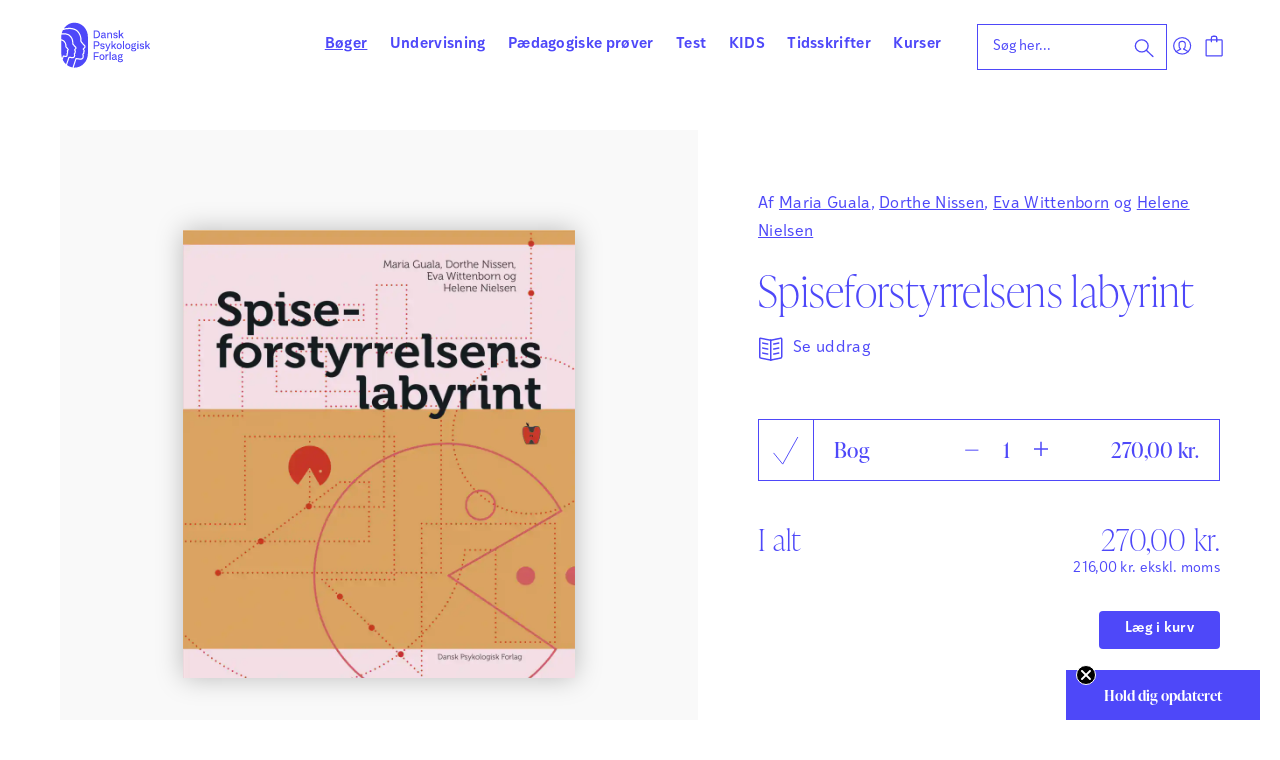

--- FILE ---
content_type: text/html; charset=UTF-8
request_url: https://dpf.dk/produkt/spiseforstyrrelsens-labyrint/
body_size: 23007
content:
<!doctype html>
<html lang="da-DK">
  <head>
  <meta charset="utf-8">
  <meta http-equiv="x-ua-compatible" content="ie=edge">
  <meta name="viewport" content="width=device-width, initial-scale=1, shrink-to-fit=no">
  <title>Spiseforstyrrelsens labyrint &#x2d; Dansk Psykologisk Forlag</title>
<script> window.dataLayer = window.dataLayer || []; function gtag() { dataLayer.push(arguments); } gtag("consent", "default", { ad_storage: "denied", analytics_storage: "denied", wait_for_update: 500, }); gtag("set", "ads_data_redaction", true); </script><script id="CookieConsent" src="https://policy.app.cookieinformation.com/uc.js" data-culture="da"  data-gcm-version="2.0"></script>
<!-- The SEO Framework by Sybre Waaijer -->
<meta name="robots" content="max-snippet:-1,max-image-preview:standard,max-video-preview:-1" />
<link rel="canonical" href="https://dpf.dk/produkt/spiseforstyrrelsens-labyrint/" />
<meta name="description" content="N&aring;r man lider af en spiseforstyrrelse, kan det f&oslash;les, som om man er fanget i en labyrint. Man farer vild, vandrer i de samme spor igen og igen, og det kan virke&#8230;" />
<meta property="og:type" content="product" />
<meta property="og:locale" content="da_DK" />
<meta property="og:site_name" content="Dansk Psykologisk Forlag" />
<meta property="og:title" content="Spiseforstyrrelsens labyrint" />
<meta property="og:description" content="N&aring;r man lider af en spiseforstyrrelse, kan det f&oslash;les, som om man er fanget i en labyrint. Man farer vild, vandrer i de samme spor igen og igen, og det kan virke helt umuligt at finde en vej ud." />
<meta property="og:url" content="https://dpf.dk/produkt/spiseforstyrrelsens-labyrint/" />
<meta property="og:image" content="https://dpf.dk/app/uploads/2021/02/6503_Spiseforstyr_labyrint_highres_forside_FINAL.png" />
<meta property="og:image:width" content="1400" />
<meta property="og:image:height" content="1600" />
<meta property="article:published_time" content="2018-04-16T22:44:36+00:00" />
<meta property="article:modified_time" content="2026-01-24T13:57:13+00:00" />
<meta name="twitter:card" content="summary_large_image" />
<meta name="twitter:title" content="Spiseforstyrrelsens labyrint" />
<meta name="twitter:description" content="N&aring;r man lider af en spiseforstyrrelse, kan det f&oslash;les, som om man er fanget i en labyrint. Man farer vild, vandrer i de samme spor igen og igen, og det kan virke helt umuligt at finde en vej ud." />
<meta name="twitter:image" content="https://dpf.dk/app/uploads/2021/02/6503_Spiseforstyr_labyrint_highres_forside_FINAL.png" />
<script type="application/ld+json">{"@context":"https://schema.org","@graph":[{"@type":"WebSite","@id":"https://dpf.dk/#/schema/WebSite","url":"https://dpf.dk/","name":"Dansk Psykologisk Forlag","description":"Bøger | Undervisning | Vurdering, prøver &amp; test","inLanguage":"da-DK","potentialAction":{"@type":"SearchAction","target":{"@type":"EntryPoint","urlTemplate":"https://dpf.dk/search/{search_term_string}/"},"query-input":"required name=search_term_string"},"publisher":{"@type":"Organization","@id":"https://dpf.dk/#/schema/Organization","name":"Dansk Psykologisk Forlag","url":"https://dpf.dk/","logo":{"@type":"ImageObject","url":"https://dpf.dk/app/uploads/2021/06/imageedit_1_4336707276.png","contentUrl":"https://dpf.dk/app/uploads/2021/06/imageedit_1_4336707276.png","width":186,"height":186}}},{"@type":"WebPage","@id":"https://dpf.dk/produkt/spiseforstyrrelsens-labyrint/","url":"https://dpf.dk/produkt/spiseforstyrrelsens-labyrint/","name":"Spiseforstyrrelsens labyrint &#x2d; Dansk Psykologisk Forlag","description":"N&aring;r man lider af en spiseforstyrrelse, kan det f&oslash;les, som om man er fanget i en labyrint. Man farer vild, vandrer i de samme spor igen og igen, og det kan virke&#8230;","inLanguage":"da-DK","isPartOf":{"@id":"https://dpf.dk/#/schema/WebSite"},"breadcrumb":{"@type":"BreadcrumbList","@id":"https://dpf.dk/#/schema/BreadcrumbList","itemListElement":[{"@type":"ListItem","position":1,"item":"https://dpf.dk/","name":"Dansk Psykologisk Forlag"},{"@type":"ListItem","position":2,"item":"https://dpf.dk/forside/","name":"Shop"},{"@type":"ListItem","position":3,"item":"https://dpf.dk/kategori/boeger/","name":"Kategori: Bøger"},{"@type":"ListItem","position":4,"name":"Spiseforstyrrelsens labyrint"}]},"potentialAction":{"@type":"ReadAction","target":"https://dpf.dk/produkt/spiseforstyrrelsens-labyrint/"},"datePublished":"2018-04-16T22:44:36+00:00","dateModified":"2026-01-24T13:57:13+00:00"}]}</script>
<!-- / The SEO Framework by Sybre Waaijer | 5.53ms meta | 0.17ms boot -->

<link rel='dns-prefetch' href='//static.klaviyo.com' />
<link rel='stylesheet' id='wp-block-library-css' href='https://dpf.dk/wp/wp-includes/css/dist/block-library/style.min.css?ver=6.6.1' type='text/css' media='all' />
<link rel='stylesheet' id='activecampaign-form-block-css' href='https://dpf.dk/app/plugins/activecampaign-subscription-forms/activecampaign-form-block/build/style-index.css?ver=1768378355' type='text/css' media='all' />
<link rel='stylesheet' id='woocommerce-layout-css' href='https://dpf.dk/app/plugins/woocommerce/assets/css/woocommerce-layout.css?ver=9.4.2' type='text/css' media='all' />
<link rel='stylesheet' id='woocommerce-smallscreen-css' href='https://dpf.dk/app/plugins/woocommerce/assets/css/woocommerce-smallscreen.css?ver=9.4.2' type='text/css' media='only screen and (max-width: 768px)' />
<link rel='stylesheet' id='woocommerce-general-css' href='https://dpf.dk/app/plugins/woocommerce/assets/css/woocommerce.css?ver=9.4.2' type='text/css' media='all' />
<style id='woocommerce-inline-inline-css' type='text/css'>
.woocommerce form .form-row .required { visibility: visible; }
</style>
<link rel='stylesheet' id='elementor-frontend-css' href='https://dpf.dk/app/plugins/elementor/assets/css/frontend.min.css?ver=3.32.5' type='text/css' media='all' />
<link rel='stylesheet' id='elementor-post-103736-css' href='https://dpf.dk/app/uploads/elementor/css/post-103736.css?ver=1768817880' type='text/css' media='all' />
<link rel='stylesheet' id='searchwp-forms-css' href='https://dpf.dk/app/plugins/searchwp/assets/css/frontend/search-forms.css?ver=4.3.16' type='text/css' media='all' />
<link rel='stylesheet' id='owlcarousel-css-css' href='https://dpf.dk/app/themes/dpf-dk-webshop/resources/assets/scripts/util/owl.carousel.min.css' type='text/css' media='all' />
<link rel='stylesheet' id='sage/main.css-css' href='https://dpf.dk/app/themes/dpf-dk-webshop/dist/styles/main_57cc685e.css' type='text/css' media='all' />
<link rel='stylesheet' id='elementor-gf-roboto-css' href='https://fonts.googleapis.com/css?family=Roboto:100,100italic,200,200italic,300,300italic,400,400italic,500,500italic,600,600italic,700,700italic,800,800italic,900,900italic&#038;display=swap' type='text/css' media='all' />
<script type="text/javascript" src="https://dpf.dk/wp/wp-includes/js/jquery/jquery.min.js?ver=3.7.1" id="jquery-core-js"></script>
<script type="text/javascript" src="https://dpf.dk/wp/wp-includes/js/jquery/jquery-migrate.min.js?ver=3.4.1" id="jquery-migrate-js"></script>
<script type="text/javascript" id="reaktion-session_id-js-after">
/* <![CDATA[ */
window.reaktionSessionIdUrl = 'https://dpf.dk/wp-json/reaktion/v1/sessions';
/* ]]> */
</script>
<script type="text/javascript" id="reaktion-tracking-js-after">
/* <![CDATA[ */
var reaktionTrackingScript = document.createElement('script');
reaktionTrackingScript.type = 'text/javascript';
reaktionTrackingScript.src = 'https://api.reaktion.com/assets/tracking/store.js?s=cmQWBI3bWWWfeNazFT8m1XdcCniRDkx6';
document.head.appendChild(reaktionTrackingScript);
/* ]]> */
</script>
<script type="text/javascript" src="https://dpf.dk/app/plugins/woocommerce/assets/js/jquery-blockui/jquery.blockUI.min.js?ver=2.7.0-wc.9.4.2" id="jquery-blockui-js" defer="defer" data-wp-strategy="defer"></script>
<script type="text/javascript" id="wc-add-to-cart-js-extra">
/* <![CDATA[ */
var wc_add_to_cart_params = {"ajax_url":"\/wp\/wp-admin\/admin-ajax.php","wc_ajax_url":"\/?wc-ajax=%%endpoint%%","i18n_view_cart":"Se kurv","cart_url":"https:\/\/dpf.dk\/kurv\/","is_cart":"","cart_redirect_after_add":"no"};
/* ]]> */
</script>
<script type="text/javascript" src="https://dpf.dk/app/plugins/woocommerce/assets/js/frontend/add-to-cart.min.js?ver=9.4.2" id="wc-add-to-cart-js" defer="defer" data-wp-strategy="defer"></script>
<script type="text/javascript" id="wc-single-product-js-extra">
/* <![CDATA[ */
var wc_single_product_params = {"i18n_required_rating_text":"V\u00e6lg venligst en bed\u00f8mmelse","review_rating_required":"yes","flexslider":{"rtl":false,"animation":"slide","smoothHeight":true,"directionNav":false,"controlNav":"thumbnails","slideshow":false,"animationSpeed":500,"animationLoop":false,"allowOneSlide":false},"zoom_enabled":"","zoom_options":[],"photoswipe_enabled":"","photoswipe_options":{"shareEl":false,"closeOnScroll":false,"history":false,"hideAnimationDuration":0,"showAnimationDuration":0},"flexslider_enabled":""};
/* ]]> */
</script>
<script type="text/javascript" src="https://dpf.dk/app/plugins/woocommerce/assets/js/frontend/single-product.min.js?ver=9.4.2" id="wc-single-product-js" defer="defer" data-wp-strategy="defer"></script>
<script type="text/javascript" src="https://dpf.dk/app/plugins/woocommerce/assets/js/js-cookie/js.cookie.min.js?ver=2.1.4-wc.9.4.2" id="js-cookie-js" defer="defer" data-wp-strategy="defer"></script>
<script type="text/javascript" id="woocommerce-js-extra">
/* <![CDATA[ */
var woocommerce_params = {"ajax_url":"\/wp\/wp-admin\/admin-ajax.php","wc_ajax_url":"\/?wc-ajax=%%endpoint%%"};
/* ]]> */
</script>
<script type="text/javascript" src="https://dpf.dk/app/plugins/woocommerce/assets/js/frontend/woocommerce.min.js?ver=9.4.2" id="woocommerce-js" defer="defer" data-wp-strategy="defer"></script>
<script type="text/javascript" id="enhanced-ecommerce-google-analytics-js-extra">
/* <![CDATA[ */
var ConvAioGlobal = {"nonce":"66b58b2202"};
/* ]]> */
</script>
<script data-cfasync="false" data-no-optimize="1" data-pagespeed-no-defer type="text/javascript" src="https://dpf.dk/app/plugins/enhanced-e-commerce-for-woocommerce-store/public/js/con-gtm-google-analytics.js?ver=7.1.6" id="enhanced-ecommerce-google-analytics-js"></script>
<script data-cfasync="false" data-no-optimize="1" data-pagespeed-no-defer type="text/javascript" id="enhanced-ecommerce-google-analytics-js-after">
/* <![CDATA[ */
tvc_smd={"tvc_wcv":"9.4.2","tvc_wpv":"6.6.1","tvc_eev":"7.1.6","tvc_cnf":{"t_cg":"","t_ec":"","t_ee":"","t_df":"","t_gUser":"","t_UAen":"","t_thr":"6","t_IPA":"1","t_PrivacyPolicy":"1"},"tvc_sub_data":{"sub_id":"9856","cu_id":"8706","pl_id":"1","ga_tra_option":"UA","ga_property_id":"UA-162056243-1","ga_measurement_id":"","ga_ads_id":"","ga_gmc_id":"","ga_gmc_id_p":"0","op_gtag_js":"1","op_en_e_t":"1","op_rm_t_t":"1","op_dy_rm_t_t":"1","op_li_ga_wi_ads":"1","gmc_is_product_sync":"0","gmc_is_site_verified":"0","gmc_is_domain_claim":"0","gmc_product_count":"0","fb_pixel_id":"","tracking_method":"gtag","user_gtm_id":""}};
/* ]]> */
</script>
<script type="text/javascript" id="wc-settings-dep-in-header-js-after">
/* <![CDATA[ */
console.warn( "Scripts that have a dependency on [wc-settings, wc-blocks-checkout] must be loaded in the footer, klaviyo-klaviyo-checkout-block-editor-script was registered to load in the header, but has been switched to load in the footer instead. See https://github.com/woocommerce/woocommerce-gutenberg-products-block/pull/5059" );
console.warn( "Scripts that have a dependency on [wc-settings, wc-blocks-checkout] must be loaded in the footer, klaviyo-klaviyo-checkout-block-view-script was registered to load in the header, but has been switched to load in the footer instead. See https://github.com/woocommerce/woocommerce-gutenberg-products-block/pull/5059" );
/* ]]> */
</script>
<link rel="https://api.w.org/" href="https://dpf.dk/wp-json/" /><link rel="alternate" title="JSON" type="application/json" href="https://dpf.dk/wp-json/wp/v2/product/19722" /><link rel="EditURI" type="application/rsd+xml" title="RSD" href="https://dpf.dk/wp/xmlrpc.php?rsd" />
<link rel="alternate" title="oEmbed (JSON)" type="application/json+oembed" href="https://dpf.dk/wp-json/oembed/1.0/embed?url=https%3A%2F%2Fdpf.dk%2Fprodukt%2Fspiseforstyrrelsens-labyrint%2F" />
<link rel="alternate" title="oEmbed (XML)" type="text/xml+oembed" href="https://dpf.dk/wp-json/oembed/1.0/embed?url=https%3A%2F%2Fdpf.dk%2Fprodukt%2Fspiseforstyrrelsens-labyrint%2F&#038;format=xml" />
	<noscript><style>.woocommerce-product-gallery{ opacity: 1 !important; }</style></noscript>
	<meta name="generator" content="Elementor 3.32.5; features: e_font_icon_svg, additional_custom_breakpoints; settings: css_print_method-external, google_font-enabled, font_display-swap">
<style>
	.elementor-page .main .inner {
		padding: 0px;
		max-width: unset;
	}
</style>
    <script data-cfasync="false" data-no-optimize="1" data-pagespeed-no-defer>
      var tvc_lc = 'DKK';
    </script>
    <script data-cfasync="false" data-no-optimize="1" data-pagespeed-no-defer>
      var tvc_lc = 'DKK';
    </script>
    <script>
      (window.gaDevIds = window.gaDevIds || []).push('5CDcaG');
    </script>
      <script data-cfasync="false" data-no-optimize="1" data-pagespeed-no-defer>
      var tvc_lc = 'DKK';
    </script>
    <script data-cfasync="false" data-no-optimize="1" data-pagespeed-no-defer>
      var tvc_lc = 'DKK';
    </script>
			<style>
				.e-con.e-parent:nth-of-type(n+4):not(.e-lazyloaded):not(.e-no-lazyload),
				.e-con.e-parent:nth-of-type(n+4):not(.e-lazyloaded):not(.e-no-lazyload) * {
					background-image: none !important;
				}
				@media screen and (max-height: 1024px) {
					.e-con.e-parent:nth-of-type(n+3):not(.e-lazyloaded):not(.e-no-lazyload),
					.e-con.e-parent:nth-of-type(n+3):not(.e-lazyloaded):not(.e-no-lazyload) * {
						background-image: none !important;
					}
				}
				@media screen and (max-height: 640px) {
					.e-con.e-parent:nth-of-type(n+2):not(.e-lazyloaded):not(.e-no-lazyload),
					.e-con.e-parent:nth-of-type(n+2):not(.e-lazyloaded):not(.e-no-lazyload) * {
						background-image: none !important;
					}
				}
			</style>
			<style id='wp-fonts-local' type='text/css'>
@font-face{font-family:Inter;font-style:normal;font-weight:300 900;font-display:fallback;src:url('https://dpf.dk/app/plugins/woocommerce/assets/fonts/Inter-VariableFont_slnt,wght.woff2') format('woff2');font-stretch:normal;}
@font-face{font-family:Cardo;font-style:normal;font-weight:400;font-display:fallback;src:url('https://dpf.dk/app/plugins/woocommerce/assets/fonts/cardo_normal_400.woff2') format('woff2');}
</style>
<link rel="icon" href="https://dpf.dk/app/uploads/2021/06/imageedit_1_4336707276-100x100.png" sizes="32x32" />
<link rel="icon" href="https://dpf.dk/app/uploads/2021/06/imageedit_1_4336707276-300x300.png" sizes="192x192" />
<link rel="apple-touch-icon" href="https://dpf.dk/app/uploads/2021/06/imageedit_1_4336707276-300x300.png" />
<meta name="msapplication-TileImage" content="https://dpf.dk/app/uploads/2021/06/imageedit_1_4336707276-300x300.png" />
  <meta name="facebook-domain-verification" content="9odgkhonf7rxj1gno81w3jyhonjmnm">
  <script>
    // Google Tag Manager
    (function(w,d,s,l,i){w[l]=w[l]||[];w[l].push({'gtm.start':
    new Date().getTime(),event:'gtm.js'});var f=d.getElementsByTagName(s)[0],
    j=d.createElement(s),dl=l!='dataLayer'?'&l='+l:'';j.async=true;j.src=
    'https://www.googletagmanager.com/gtm.js?id='+i+dl;f.parentNode.insertBefore(j,f);
    })(window,document,'script','dataLayer','GTM-5MQ49FN');

    window.addEventListener('CookieInformationConsentGiven', function (event) {
      if (CookieInformation.getConsentGivenFor('cookie_cat_statistic')) {

        // Facebook Pixel
        !function(f,b,e,v,n,t,s)
        {if(f.fbq)return;n=f.fbq=function(){n.callMethod?
        n.callMethod.apply(n,arguments):n.queue.push(arguments)};
        if(!f._fbq)f._fbq=n;n.push=n;n.loaded=!0;n.version='2.0';
        n.queue=[];t=b.createElement(e);t.async=!0;
        t.src=v;s=b.getElementsByTagName(e)[0];
        s.parentNode.insertBefore(t,s)}(window, document,'script',
        'https://connect.facebook.net/en_US/fbevents.js');

        fbq('init', '1794651707382206');
        fbq('track', 'PageView');

        // Custom event for calling Facebook tracking, usage:
        /*
        jQuery(function() {
          document.body.addEventListener('fbq_ready', function(){
            console.log("FACEBOOK tracking is ready");
          });
        });
        */

        var fbqReadyEvent = document.createEvent('Event');
        fbqReadyEvent.initEvent('fbq_ready', true, true);
        document.body.dispatchEvent(fbqReadyEvent);

        // LinkedIn Insight Tag
        _linkedin_partner_id = "3485802"; window._linkedin_data_partner_ids = window._linkedin_data_partner_ids || [];
        window._linkedin_data_partner_ids.push(_linkedin_partner_id);
        (function(l){ if (!l){window.lintrk = function(a,b){window.lintrk.q.push([a,b])}; window.lintrk.q=[]} var s = document.getElementsByTagName("script")[0]; var b = document.createElement("script"); b.type = "text/javascript";b.async = true; b.src = " https://snap.licdn.com/li.lms-analytics/insight.min.js "; s.parentNode.insertBefore(b, s);})(window.lintrk);
    }}, false);
  </script>

  <script>
    document.addEventListener("DOMContentLoaded", function () {
    Clerk('config', {
        visitor: 'persistent',
    });

    const visitorId = localStorage.getItem('clerk-visitor-id');
    const cleanVisitorId = visitorId.replace(/^"|"$/g, '');

    if (visitorId) {
      document.cookie = "clerk_visitor=" + cleanVisitorId + "; path=/; max-age=" + (365 * 24 * 60 * 60);
    }
  });
  </script>

  <script type="text/javascript">
window.dpf_navigation_tree = [{"id":"nav-item-1","menu_id":"menu-item-177","menu_class":"primary_nav","name":"B\u00f8ger","link":null,"children":[{"id":"nav-item-2","menu_id":null,"menu_class":"primary_nav","name":"Psykologi","link":null,"children":[{"id":"nav-item-3","menu_id":null,"menu_class":"primary_nav","name":"Personlig udvikling","link":null,"children":[{"id":"nav-item-4","menu_id":null,"menu_class":"primary_nav","name":"Trivsel &amp; personlig udvikling","link":"https:\/\/dpf.dk\/kategori\/boeger\/psykologi\/personlig-udvikling\/trivsel-og-personlig-udvikling\/","children":[]},{"id":"nav-item-5","menu_id":null,"menu_class":"primary_nav","name":"Selvtillid &amp; selvv\u00e6rd","link":"https:\/\/dpf.dk\/kategori\/boeger\/psykologi\/personlig-udvikling\/selvtillid-og-selvvaerd\/","children":[]},{"id":"nav-item-6","menu_id":null,"menu_class":"primary_nav","name":"Parforhold","link":"https:\/\/dpf.dk\/kategori\/boeger\/psykologi\/personlig-udvikling\/parforhold\/","children":[]},{"id":"nav-item-7","menu_id":null,"menu_class":"primary_nav","name":"Mindfulness","link":"https:\/\/dpf.dk\/kategori\/boeger\/psykologi\/personlig-udvikling\/mindfulness\/","children":[]}]},{"id":"nav-item-8","menu_id":null,"menu_class":"primary_nav","name":"B\u00f8rn, unge &amp; familier","link":null,"children":[{"id":"nav-item-9","menu_id":null,"menu_class":"primary_nav","name":"Familieliv","link":"https:\/\/dpf.dk\/kategori\/boeger\/psykologi\/boern-unge-familier\/familieliv\/","children":[]},{"id":"nav-item-10","menu_id":null,"menu_class":"primary_nav","name":"B\u00f8rn med s\u00e6rlige behov","link":"https:\/\/dpf.dk\/kategori\/boeger\/psykologi\/boern-unge-familier\/boern-med-saerlige-behov\/","children":[]},{"id":"nav-item-11","menu_id":null,"menu_class":"primary_nav","name":"Angst hos b\u00f8rn","link":"https:\/\/dpf.dk\/kategori\/boeger\/psykologi\/boern-unge-familier\/angst-hos-boern\/","children":[]},{"id":"nav-item-12","menu_id":null,"menu_class":"primary_nav","name":"ADHD &amp; ADD","link":"https:\/\/dpf.dk\/kategori\/boeger\/psykologi\/boern-unge-familier\/adhd-add\/","children":[]},{"id":"nav-item-13","menu_id":null,"menu_class":"primary_nav","name":"Autisme","link":"https:\/\/dpf.dk\/kategori\/boeger\/psykologi\/boern-unge-familier\/autisme\/","children":[]},{"id":"nav-item-14","menu_id":null,"menu_class":"primary_nav","name":"B\u00f8rneb\u00f8ger om psykologi","link":"https:\/\/dpf.dk\/kategori\/boeger\/psykologi\/boern-unge-familier\/boerneboeger-om-psykologi\/","children":[]},{"id":"nav-item-15","menu_id":null,"menu_class":"primary_nav","name":"Unge","link":"https:\/\/dpf.dk\/kategori\/boeger\/psykologi\/boern-unge-familier\/unge\/","children":[]}]},{"id":"nav-item-16","menu_id":null,"menu_class":"primary_nav","name":"Tilstande &amp; diagnoser","link":null,"children":[{"id":"nav-item-17","menu_id":null,"menu_class":"primary_nav","name":"Tilstande &amp; diagnoser","link":"https:\/\/dpf.dk\/kategori\/boeger\/psykologi\/tilstande-og-diagnoser-1\/tilstande-og-diagnoser-2\/","children":[]},{"id":"nav-item-18","menu_id":null,"menu_class":"primary_nav","name":"Stress, angst &amp; depression","link":"https:\/\/dpf.dk\/kategori\/boeger\/psykologi\/tilstande-og-diagnoser-1\/stress-angst-depression\/","children":[]},{"id":"nav-item-19","menu_id":null,"menu_class":"primary_nav","name":"Spiseforstyrrelser","link":"https:\/\/dpf.dk\/kategori\/boeger\/psykologi\/tilstande-og-diagnoser-1\/spiseforstyrrelser\/","children":[]},{"id":"nav-item-20","menu_id":null,"menu_class":"primary_nav","name":"Sorg &amp; traumer","link":"https:\/\/dpf.dk\/kategori\/boeger\/psykologi\/tilstande-og-diagnoser-1\/sorg-traumer\/","children":[]},{"id":"nav-item-21","menu_id":null,"menu_class":"primary_nav","name":"Misbrug","link":"https:\/\/dpf.dk\/kategori\/boeger\/psykologi\/tilstande-og-diagnoser-1\/misbrug\/","children":[]}]},{"id":"nav-item-22","menu_id":null,"menu_class":"primary_nav","name":"Sundhed, krop &amp; kultur","link":null,"children":[{"id":"nav-item-23","menu_id":null,"menu_class":"primary_nav","name":"Krop, sundhed &amp; sygdom","link":"https:\/\/dpf.dk\/kategori\/boeger\/psykologi\/sundhed-krop-og-kultur\/krop-sundhed-sygdom\/","children":[]},{"id":"nav-item-24","menu_id":null,"menu_class":"primary_nav","name":"Hjernen","link":"https:\/\/dpf.dk\/kategori\/boeger\/psykologi\/sundhed-krop-og-kultur\/hjernen\/","children":[]},{"id":"nav-item-25","menu_id":null,"menu_class":"primary_nav","name":"K\u00f8n, kultur &amp; identitet","link":"https:\/\/dpf.dk\/kategori\/boeger\/psykologi\/sundhed-krop-og-kultur\/koen-kultur-identitet\/","children":[]}]},{"id":"nav-item-26","menu_id":null,"menu_class":"primary_nav","name":"Terapi &amp; behandling","link":null,"children":[{"id":"nav-item-27","menu_id":null,"menu_class":"primary_nav","name":"Unders\u00f8gelse, behandling &amp; terapi","link":"https:\/\/dpf.dk\/kategori\/boeger\/psykologi\/terapi-behandling\/undersoegelse-behandling-og-terapi\/","children":[]},{"id":"nav-item-28","menu_id":null,"menu_class":"primary_nav","name":"Kognitiv terapi","link":"https:\/\/dpf.dk\/kategori\/boeger\/psykologi\/terapi-behandling\/kognitiv-terapi\/","children":[]},{"id":"nav-item-29","menu_id":null,"menu_class":"primary_nav","name":"ACT &amp; DAT","link":"https:\/\/dpf.dk\/kategori\/boeger\/psykologi\/terapi-behandling\/act-og-dat\/","children":[]},{"id":"nav-item-30","menu_id":null,"menu_class":"primary_nav","name":"B\u00f8rn i terapi &amp; PPR","link":"https:\/\/dpf.dk\/kategori\/boeger\/psykologi\/terapi-behandling\/boern-i-terapi-og-ppr\/","children":[]},{"id":"nav-item-31","menu_id":null,"menu_class":"primary_nav","name":"Low arousal","link":"https:\/\/dpf.dk\/kategori\/boeger\/psykologi\/terapi-behandling\/low-arousal\/","children":[]},{"id":"nav-item-32","menu_id":null,"menu_class":"primary_nav","name":"Omsorg &amp; etik","link":"https:\/\/dpf.dk\/kategori\/boeger\/psykologi\/terapi-behandling\/omsorg-og-etik\/","children":[]}]}]},{"id":"nav-item-33","menu_id":null,"menu_class":"primary_nav","name":"Organisation","link":null,"children":[{"id":"nav-item-34","menu_id":null,"menu_class":"primary_nav","name":"Organisationsudvikling","link":"https:\/\/dpf.dk\/kategori\/boeger\/organisation\/organisationsudvikling\/","children":[]},{"id":"nav-item-35","menu_id":null,"menu_class":"primary_nav","name":"Ledelse","link":"https:\/\/dpf.dk\/kategori\/boeger\/organisation\/ledelse\/","children":[]},{"id":"nav-item-36","menu_id":null,"menu_class":"primary_nav","name":"Det personlige lederskab","link":"https:\/\/dpf.dk\/kategori\/boeger\/organisation\/det-personlige-lederskab\/","children":[]},{"id":"nav-item-37","menu_id":null,"menu_class":"primary_nav","name":"Team &amp; grupper","link":"https:\/\/dpf.dk\/kategori\/boeger\/organisation\/team-grupper\/","children":[]},{"id":"nav-item-38","menu_id":null,"menu_class":"primary_nav","name":"Coaching &amp; samtaler","link":"https:\/\/dpf.dk\/kategori\/boeger\/organisation\/coaching-og-samtaler\/","children":[]},{"id":"nav-item-39","menu_id":null,"menu_class":"primary_nav","name":"Kommunikation &amp; etik","link":"https:\/\/dpf.dk\/kategori\/boeger\/organisation\/kommunikation-og-etik\/","children":[]},{"id":"nav-item-40","menu_id":null,"menu_class":"primary_nav","name":"Arbejdsliv &amp; trivsel","link":"https:\/\/dpf.dk\/kategori\/boeger\/organisation\/arbejdsliv-trivsel\/","children":[]},{"id":"nav-item-41","menu_id":null,"menu_class":"primary_nav","name":"Studieliv","link":"https:\/\/dpf.dk\/kategori\/boeger\/organisation\/studieliv\/","children":[]}]},{"id":"nav-item-42","menu_id":null,"menu_class":"primary_nav","name":"P\u00e6dagogik","link":null,"children":[{"id":"nav-item-43","menu_id":null,"menu_class":"primary_nav","name":"Almen p\u00e6dagogik","link":"https:\/\/dpf.dk\/kategori\/boeger\/paedagogik\/almen-paedagogik\/","children":[]},{"id":"nav-item-44","menu_id":null,"menu_class":"primary_nav","name":"L\u00e6ring &amp; undervisning","link":"https:\/\/dpf.dk\/kategori\/boeger\/paedagogik\/laering-undervisning\/","children":[]},{"id":"nav-item-45","menu_id":null,"menu_class":"primary_nav","name":"Sprog &amp; l\u00e6sning","link":"https:\/\/dpf.dk\/kategori\/boeger\/paedagogik\/sprog-laesning\/","children":[]},{"id":"nav-item-46","menu_id":null,"menu_class":"primary_nav","name":"Matematik","link":"https:\/\/dpf.dk\/kategori\/boeger\/paedagogik\/matematik-paedagogik\/","children":[]},{"id":"nav-item-47","menu_id":null,"menu_class":"primary_nav","name":"Trivsel i skolen","link":"https:\/\/dpf.dk\/kategori\/boeger\/paedagogik\/trivsel-i-skolen\/","children":[]},{"id":"nav-item-48","menu_id":null,"menu_class":"primary_nav","name":"Specialp\u00e6dagogik","link":"https:\/\/dpf.dk\/kategori\/boeger\/paedagogik\/specialpaedagogik\/","children":[]},{"id":"nav-item-49","menu_id":null,"menu_class":"primary_nav","name":"Dagtilbud","link":"https:\/\/dpf.dk\/kategori\/boeger\/paedagogik\/dagtilbud\/","children":[]},{"id":"nav-item-50","menu_id":null,"menu_class":"primary_nav","name":"Vejledning","link":"https:\/\/dpf.dk\/kategori\/boeger\/paedagogik\/vejledning\/","children":[]},{"id":"nav-item-51","menu_id":null,"menu_class":"primary_nav","name":"P\u00e6dagogisk ledelse","link":"https:\/\/dpf.dk\/kategori\/boeger\/paedagogik\/paedagogisk-ledelse\/","children":[]}]}]},{"id":"nav-item-52","menu_id":"menu-item-178","menu_class":"primary_nav","name":"Undervisning","link":null,"children":[{"id":"nav-item-53","menu_id":null,"menu_class":"primary_nav","name":"Special","link":"https:\/\/dpf.dk\/kategori\/undervisning\/special\/","children":[]},{"id":"nav-item-54","menu_id":null,"menu_class":"primary_nav","name":"Dansk","link":null,"children":[{"id":"nav-item-55","menu_id":null,"menu_class":"primary_nav","name":"HUSK &amp; L\u00c6S","link":"https:\/\/dpf.dk\/kategori\/undervisning\/dansk\/husk-laes\/","children":[]},{"id":"nav-item-56","menu_id":null,"menu_class":"primary_nav","name":"HUSK &amp; SKRIV","link":"https:\/\/dpf.dk\/kategori\/undervisning\/dansk\/husk-skriv\/","children":[]},{"id":"nav-item-57","menu_id":null,"menu_class":"primary_nav","name":"STAV online","link":"https:\/\/dpf.dk\/kategori\/undervisning\/dansk\/stav-online-dansk\/","children":[]},{"id":"nav-item-58","menu_id":null,"menu_class":"primary_nav","name":"STAV","link":"https:\/\/dpf.dk\/kategori\/undervisning\/dansk\/stav\/","children":[]},{"id":"nav-item-59","menu_id":null,"menu_class":"primary_nav","name":"SKRIV derudad","link":"https:\/\/dpf.dk\/kategori\/undervisning\/dansk\/skriv-derudad\/","children":[]},{"id":"nav-item-60","menu_id":null,"menu_class":"primary_nav","name":"AKTIV L\u00e6sning og skrivning","link":"https:\/\/dpf.dk\/kategori\/undervisning\/dansk\/aktiv-laesning-og-skrivning\/","children":[]},{"id":"nav-item-61","menu_id":null,"menu_class":"primary_nav","name":"L\u00e6s sammen","link":"https:\/\/dpf.dk\/kategori\/undervisning\/dansk\/laes-sammen\/","children":[]},{"id":"nav-item-62","menu_id":null,"menu_class":"primary_nav","name":"Stjernest\u00f8v og guldkorn","link":"https:\/\/dpf.dk\/kategori\/undervisning\/dansk\/stjernestoev-og-guldkorn\/","children":[]},{"id":"nav-item-63","menu_id":null,"menu_class":"primary_nav","name":"Vores klasse","link":"https:\/\/dpf.dk\/kategori\/undervisning\/dansk\/vores-klasse\/","children":[]},{"id":"nav-item-64","menu_id":null,"menu_class":"primary_nav","name":"STAV Online","link":"https:\/\/dpf.dk\/kategori\/undervisning\/dansk\/stav-online\/","children":[]}]},{"id":"nav-item-65","menu_id":null,"menu_class":"primary_nav","name":"Matematik","link":null,"children":[{"id":"nav-item-66","menu_id":null,"menu_class":"primary_nav","name":"HUSK &amp; REGN","link":"https:\/\/dpf.dk\/kategori\/undervisning\/matematik\/husk-regn\/","children":[]},{"id":"nav-item-67","menu_id":null,"menu_class":"primary_nav","name":"AKTIV Matematik","link":"https:\/\/dpf.dk\/kategori\/undervisning\/matematik\/aktiv-matematik\/","children":[]},{"id":"nav-item-68","menu_id":null,"menu_class":"primary_nav","name":"Matematikvanskeligheder","link":"https:\/\/dpf.dk\/kategori\/undervisning\/matematik\/matematikvanskeligheder\/","children":[]}]},{"id":"nav-item-69","menu_id":null,"menu_class":"primary_nav","name":"Tv\u00e6rfagligt","link":null,"children":[{"id":"nav-item-70","menu_id":null,"menu_class":"primary_nav","name":"AKT\u00d8REN","link":"https:\/\/dpf.dk\/kategori\/undervisning\/tvaerfagligt\/aktoeren\/","children":[]},{"id":"nav-item-71","menu_id":null,"menu_class":"primary_nav","name":"Med hjernen i skole","link":"https:\/\/dpf.dk\/kategori\/undervisning\/tvaerfagligt\/med-hjernen-i-skole\/","children":[]},{"id":"nav-item-72","menu_id":null,"menu_class":"primary_nav","name":"Styrkekompasset","link":"https:\/\/dpf.dk\/kategori\/undervisning\/tvaerfagligt\/styrkekompasset\/","children":[]},{"id":"nav-item-73","menu_id":null,"menu_class":"primary_nav","name":"eSkolen","link":"https:\/\/dpf.dk\/kategori\/undervisning\/tvaerfagligt\/e-skolen\/","children":[]}]}]},{"id":"nav-item-74","menu_id":"menu-item-42413","menu_class":"primary_nav","name":"P\u00e6dagogiske pr\u00f8ver","link":null,"children":[{"id":"nav-item-75","menu_id":null,"menu_class":"primary_nav","name":"Afd\u00e6kning","link":null,"children":[{"id":"nav-item-76","menu_id":null,"menu_class":"primary_nav","name":"TIDLIGE TEGN p\u00e5 faglige udfordringer","link":"https:\/\/dpf.dk\/kategori\/proever\/afdaekning\/tidlige-tegn-paa-faglige-udfordringer\/","children":[]}]},{"id":"nav-item-77","menu_id":null,"menu_class":"primary_nav","name":"Skriftlige kompetencer","link":null,"children":[{"id":"nav-item-78","menu_id":null,"menu_class":"primary_nav","name":"SK - Skriftlige kompetencer","link":"https:\/\/dpf.dk\/kategori\/proever\/skriftlige-kompetencer\/sk-skriftlige-kompetencer\/","children":[]}]},{"id":"nav-item-79","menu_id":null,"menu_class":"primary_nav","name":"L\u00e6seforst\u00e5else","link":null,"children":[{"id":"nav-item-80","menu_id":null,"menu_class":"primary_nav","name":"EVALD","link":"https:\/\/dpf.dk\/kategori\/proever\/laeseforstaaelse\/evald\/","children":[]},{"id":"nav-item-81","menu_id":null,"menu_class":"primary_nav","name":"Sprogvurdering","link":"https:\/\/dpf.dk\/kategori\/proever\/laeseforstaaelse\/sprogvurdering\/","children":[]}]},{"id":"nav-item-82","menu_id":null,"menu_class":"primary_nav","name":"Matematikforst\u00e5else","link":null,"children":[{"id":"nav-item-83","menu_id":null,"menu_class":"primary_nav","name":"Matematikvurdering","link":"https:\/\/dpf.dk\/kategori\/proever\/matematikforstaaelse\/matematikvurdering\/","children":[]}]}]},{"id":"nav-item-84","menu_id":"menu-item-179","menu_class":"primary_nav","name":"Test","link":null,"children":[{"id":"nav-item-85","menu_id":null,"menu_class":"primary_nav","name":"Klinisk","link":"https:\/\/dpf.dk\/kategori\/test\/klinisk\/","children":[]},{"id":"nav-item-86","menu_id":null,"menu_class":"primary_nav","name":"Sprog","link":"https:\/\/dpf.dk\/kategori\/test\/sprog\/","children":[]},{"id":"nav-item-87","menu_id":null,"menu_class":"primary_nav","name":"Udvikling","link":"https:\/\/dpf.dk\/kategori\/test\/udvikling\/","children":[]},{"id":"nav-item-88","menu_id":null,"menu_class":"primary_nav","name":"Erhverv","link":"https:\/\/dpf.dk\/kategori\/test\/erhverv\/","children":[]}]},{"id":"nav-item-89","menu_id":"menu-item-54997","menu_class":"primary_nav","name":"KIDS","link":null,"children":[{"id":"nav-item-90","menu_id":null,"menu_class":"primary_nav","name":"Konsulentydelser","link":"https:\/\/dpf.dk\/kategori\/kids\/konsulentydelser\/","children":[]},{"id":"nav-item-91","menu_id":null,"menu_class":"primary_nav","name":"Kurser","link":"https:\/\/dpf.dk\/kategori\/kids\/kurser\/","children":[]},{"id":"nav-item-92","menu_id":null,"menu_class":"primary_nav","name":"Produkter","link":"https:\/\/dpf.dk\/kategori\/kids\/produkter\/","children":[]}]},{"id":"nav-item-93","menu_id":"menu-item-180","menu_class":"primary_nav","name":"Tidsskrifter","link":null,"children":[{"id":"nav-item-94","menu_id":null,"menu_class":"primary_nav","name":"Erhvervspsykologi","link":"https:\/\/dpf.dk\/kategori\/tidsskrifter\/erhvervspsykologi\/","children":[]},{"id":"nav-item-95","menu_id":null,"menu_class":"primary_nav","name":"Kognition &amp; P\u00e6dagogik","link":"https:\/\/dpf.dk\/kategori\/tidsskrifter\/kognition-paedagogik\/","children":[]},{"id":"nav-item-96","menu_id":null,"menu_class":"primary_nav","name":"Psyke &amp; Logos","link":"https:\/\/dpf.dk\/kategori\/tidsskrifter\/psyke-logos\/","children":[]},{"id":"nav-item-97","menu_id":null,"menu_class":"primary_nav","name":"P\u00e6dagogisk Psykologisk Tidsskrift","link":"https:\/\/dpf.dk\/kategori\/tidsskrifter\/paedagogisk-psykologisk-tidsskrift\/","children":[]}]},{"id":"nav-item-98","menu_id":"menu-item-81737","menu_class":"primary_nav","name":"Kurser","link":null,"children":[{"id":"nav-item-99","menu_id":"menu-item-85309","menu_class":"primary_nav","name":"Fysiske kurser","link":"https:\/\/dpf.dk\/dpfkurser\/","children":[]},{"id":"nav-item-100","menu_id":"menu-item-100779","menu_class":"primary_nav","name":"Konference: Skolefrav\u00e6r","link":null,"children":[]},{"id":"nav-item-101","menu_id":"menu-item-85324","menu_class":"primary_nav","name":"Online kursus: B\u00f8rnebevidning","link":null,"children":[]}]},{"id":"nav-item-102","menu_id":"menu-item-192","menu_class":"service_nav","name":"Kundeservice","link":"https:\/\/dpf.dk\/kundeservice\/","children":[]},{"id":"nav-item-103","menu_id":"menu-item-193","menu_class":"service_nav","name":"Handelsbetingelser","link":null,"children":[{"id":"nav-item-104","menu_id":"menu-item-194","menu_class":"service_nav","name":"K\u00f8b &#038; levering","link":"https:\/\/dpf.dk\/handelsbetingelser\/koeb-levering\/","children":[]},{"id":"nav-item-105","menu_id":"menu-item-198","menu_class":"service_nav","name":"Retur &#038; Reklamation","link":"https:\/\/dpf.dk\/handelsbetingelser\/retur-reklamation\/","children":[]},{"id":"nav-item-106","menu_id":"menu-item-200","menu_class":"service_nav","name":"Det med sm\u00e5t","link":"https:\/\/dpf.dk\/handelsbetingelser\/det-med-smaat\/","children":[]},{"id":"nav-item-107","menu_id":"menu-item-36580","menu_class":"service_nav","name":"Databehandleraftale","link":"https:\/\/dpf.dk\/handelsbetingelser\/databehandleraftale\/","children":[]}]},{"id":"nav-item-108","menu_id":"menu-item-201","menu_class":"service_nav","name":"Om os","link":null,"children":[{"id":"nav-item-109","menu_id":"menu-item-202","menu_class":"service_nav","name":"Om forlaget","link":"https:\/\/dpf.dk\/om-os\/om-forlaget\/","children":[]},{"id":"nav-item-110","menu_id":"menu-item-203","menu_class":"service_nav","name":"Medarbejdere","link":"https:\/\/dpf.dk\/om-os\/medarbejdere\/","children":[]},{"id":"nav-item-111","menu_id":"menu-item-204","menu_class":"service_nav","name":"Fondsbestyrelse","link":"https:\/\/dpf.dk\/om-os\/fondsbestyrelse\/","children":[]},{"id":"nav-item-112","menu_id":"menu-item-21008","menu_class":"service_nav","name":"Driftsbestyrelse","link":"https:\/\/dpf.dk\/om-os\/driftsbestyrelse\/","children":[]},{"id":"nav-item-113","menu_id":"menu-item-205","menu_class":"service_nav","name":"Repr\u00e6sentantskab","link":"https:\/\/dpf.dk\/?page_id=149","children":[]}]},{"id":"nav-item-114","menu_id":"menu-item-206","menu_class":"service_nav","name":"Kontakt","link":"https:\/\/dpf.dk\/kontakt\/","children":[]},{"id":"nav-item-115","menu_id":"menu-item-23066","menu_class":"service_nav","name":"Persondata","link":"https:\/\/dpf.dk\/persondata\/","children":[]}];
</script>

</head>
    <body class="product-template-default single single-product postid-19722 theme-dpf-dk-webshop/resources woocommerce woocommerce-page woocommerce-no-js spiseforstyrrelsens-labyrint app-data index-data singular-data single-data single-product-data single-product-spiseforstyrrelsens-labyrint-data elementor-default elementor-kit-103736">
     <!-- Google Tag Manager (noscript) -->
     <noscript><iframe src=https://www.googletagmanager.com/ns.html?id=GTM-5MQ49FN
      height="0" width="0" style="display:none;visibility:hidden"></iframe></noscript>
      <!-- End Google Tag Manager (noscript) -->

    
        <header id="header" class="header ">
  <div class="inner">
    <div class="logo">
      <a class="brand" href="https://dpf.dk/">Dansk Psykologisk Forlag</a>
    </div>

    <div class="nav-primary-desktop">
      <div class="menu-primary-navigation-container"><ul id="menu-primary-navigation" class="nav"><li id="menu-item-177" class="menu-item menu-item-type-taxonomy menu-item-object-product_cat current-product-ancestor current-menu-parent current-product-parent menu-item-has-children menu-item-177 product-cat-item-17 menu-item-depth-0"><a href="https://dpf.dk/kategori/boeger/">Bøger</a>
<div class="sub-menu-wrapper sub-menu-wrapper-depth-0"><ul class="sub-menu sub-menu-depth-0">
	<li id="menu-item-23285" class="menu-item menu-item-type-taxonomy menu-item-object-product_cat current-product-ancestor current-menu-parent current-product-parent menu-item-has-children current_page_parent menu-item-23285 product-cat-item-18 menu-item-depth-1"><a href="https://dpf.dk/kategori/boeger/psykologi/">Psykologi</a>
	<div class="sub-menu-wrapper sub-menu-wrapper-depth-1"><ul class="sub-menu sub-menu-depth-1">
		<li id="menu-item-23303" class="menu-item menu-item-type-taxonomy menu-item-object-product_cat menu-item-23303 product-cat-item-21 menu-item-depth-2"><a href="https://dpf.dk/kategori/boeger/psykologi/personlig-udvikling/">Personlig udvikling</a></li>
		<li id="menu-item-23377" class="menu-item menu-item-type-taxonomy menu-item-object-product_cat current-product-ancestor current-menu-parent current-product-parent menu-item-23377 product-cat-item-22 menu-item-depth-2"><a href="https://dpf.dk/kategori/boeger/psykologi/boern-unge-familier/">Børn, unge &amp; familier</a></li>
		<li id="menu-item-23381" class="menu-item menu-item-type-taxonomy menu-item-object-product_cat current-product-ancestor menu-item-23381 product-cat-item-565 menu-item-depth-2"><a href="https://dpf.dk/kategori/boeger/psykologi/tilstande-og-diagnoser-1/">Tilstande &amp; diagnoser</a></li>
		<li id="menu-item-23383" class="menu-item menu-item-type-taxonomy menu-item-object-product_cat current-product-ancestor current-menu-parent current-product-parent menu-item-23383 product-cat-item-29 menu-item-depth-2"><a href="https://dpf.dk/kategori/boeger/psykologi/sundhed-krop-og-kultur/">Sundhed, krop &amp; kultur</a></li>
		<li id="menu-item-23378" class="menu-item menu-item-type-taxonomy menu-item-object-product_cat menu-item-23378 product-cat-item-23 menu-item-depth-2"><a href="https://dpf.dk/kategori/boeger/psykologi/terapi-behandling/">Terapi &amp; behandling</a></li>
	</ul></div>
</li>
	<li id="menu-item-23289" class="menu-item menu-item-type-taxonomy menu-item-object-product_cat menu-item-has-children menu-item-23289 product-cat-item-20 menu-item-depth-1"><a href="https://dpf.dk/kategori/boeger/organisation/">Organisation</a>
	<div class="sub-menu-wrapper sub-menu-wrapper-depth-1"><ul class="sub-menu sub-menu-depth-1">
		<li id="menu-item-23308" class="menu-item menu-item-type-taxonomy menu-item-object-product_cat menu-item-23308 product-cat-item-58 menu-item-depth-2"><a href="https://dpf.dk/kategori/boeger/organisation/organisationsudvikling/">Organisationsudvikling</a></li>
		<li id="menu-item-23309" class="menu-item menu-item-type-taxonomy menu-item-object-product_cat menu-item-23309 product-cat-item-48 menu-item-depth-2"><a href="https://dpf.dk/kategori/boeger/organisation/ledelse/">Ledelse</a></li>
		<li id="menu-item-23310" class="menu-item menu-item-type-taxonomy menu-item-object-product_cat menu-item-23310 product-cat-item-66 menu-item-depth-2"><a href="https://dpf.dk/kategori/boeger/organisation/det-personlige-lederskab/">Det personlige lederskab</a></li>
		<li id="menu-item-23311" class="menu-item menu-item-type-taxonomy menu-item-object-product_cat menu-item-23311 product-cat-item-51 menu-item-depth-2"><a href="https://dpf.dk/kategori/boeger/organisation/team-grupper/">Team &amp; grupper</a></li>
		<li id="menu-item-23312" class="menu-item menu-item-type-taxonomy menu-item-object-product_cat menu-item-23312 product-cat-item-52 menu-item-depth-2"><a href="https://dpf.dk/kategori/boeger/organisation/coaching-og-samtaler/">Coaching &amp; samtaler</a></li>
		<li id="menu-item-23313" class="menu-item menu-item-type-taxonomy menu-item-object-product_cat menu-item-23313 product-cat-item-53 menu-item-depth-2"><a href="https://dpf.dk/kategori/boeger/organisation/kommunikation-og-etik/">Kommunikation &amp; etik</a></li>
		<li id="menu-item-23314" class="menu-item menu-item-type-taxonomy menu-item-object-product_cat menu-item-23314 product-cat-item-49 menu-item-depth-2"><a href="https://dpf.dk/kategori/boeger/organisation/arbejdsliv-trivsel/">Arbejdsliv &amp; trivsel</a></li>
		<li id="menu-item-23315" class="menu-item menu-item-type-taxonomy menu-item-object-product_cat menu-item-23315 product-cat-item-50 menu-item-depth-2"><a href="https://dpf.dk/kategori/boeger/organisation/studieliv/">Studieliv</a></li>
	</ul></div>
</li>
	<li id="menu-item-23290" class="menu-item menu-item-type-taxonomy menu-item-object-product_cat menu-item-has-children menu-item-23290 product-cat-item-19 menu-item-depth-1"><a href="https://dpf.dk/kategori/boeger/paedagogik/">Pædagogik</a>
	<div class="sub-menu-wrapper sub-menu-wrapper-depth-1"><ul class="sub-menu sub-menu-depth-1">
		<li id="menu-item-23316" class="menu-item menu-item-type-taxonomy menu-item-object-product_cat menu-item-23316 product-cat-item-71 menu-item-depth-2"><a href="https://dpf.dk/kategori/boeger/paedagogik/almen-paedagogik/">Almen pædagogik</a></li>
		<li id="menu-item-23317" class="menu-item menu-item-type-taxonomy menu-item-object-product_cat menu-item-23317 product-cat-item-72 menu-item-depth-2"><a href="https://dpf.dk/kategori/boeger/paedagogik/laering-undervisning/">Læring &amp; undervisning</a></li>
		<li id="menu-item-23318" class="menu-item menu-item-type-taxonomy menu-item-object-product_cat menu-item-23318 product-cat-item-73 menu-item-depth-2"><a href="https://dpf.dk/kategori/boeger/paedagogik/sprog-laesning/">Sprog &amp; læsning</a></li>
		<li id="menu-item-23321" class="menu-item menu-item-type-taxonomy menu-item-object-product_cat menu-item-23321 product-cat-item-557 menu-item-depth-2"><a href="https://dpf.dk/kategori/boeger/paedagogik/matematik-paedagogik/">Matematik</a></li>
		<li id="menu-item-23324" class="menu-item menu-item-type-taxonomy menu-item-object-product_cat menu-item-23324 product-cat-item-579 menu-item-depth-2"><a href="https://dpf.dk/kategori/boeger/paedagogik/trivsel-i-skolen/">Trivsel i skolen</a></li>
		<li id="menu-item-23323" class="menu-item menu-item-type-taxonomy menu-item-object-product_cat menu-item-23323 product-cat-item-70 menu-item-depth-2"><a href="https://dpf.dk/kategori/boeger/paedagogik/specialpaedagogik/">Specialpædagogik</a></li>
		<li id="menu-item-23327" class="menu-item menu-item-type-taxonomy menu-item-object-product_cat menu-item-23327 product-cat-item-74 menu-item-depth-2"><a href="https://dpf.dk/kategori/boeger/paedagogik/dagtilbud/">Dagtilbud</a></li>
		<li id="menu-item-23328" class="menu-item menu-item-type-taxonomy menu-item-object-product_cat menu-item-23328 product-cat-item-68 menu-item-depth-2"><a href="https://dpf.dk/kategori/boeger/paedagogik/vejledning/">Vejledning</a></li>
		<li id="menu-item-23329" class="menu-item menu-item-type-taxonomy menu-item-object-product_cat menu-item-23329 product-cat-item-580 menu-item-depth-2"><a href="https://dpf.dk/kategori/boeger/paedagogik/paedagogisk-ledelse/">Pædagogisk ledelse</a></li>
	</ul></div>
</li>
</ul></div>
</li>
<li id="menu-item-178" class="menu-item menu-item-type-taxonomy menu-item-object-product_cat menu-item-has-children menu-item-178 product-cat-item-75 menu-item-depth-0"><a href="https://dpf.dk/kategori/undervisning/">Undervisning</a>
<div class="sub-menu-wrapper sub-menu-wrapper-depth-0"><ul class="sub-menu sub-menu-depth-0">
	<li id="menu-item-23292" class="menu-item menu-item-type-taxonomy menu-item-object-product_cat menu-item-has-children menu-item-23292 product-cat-item-76 menu-item-depth-1"><a href="https://dpf.dk/kategori/undervisning/dansk/">Dansk</a>
	<div class="sub-menu-wrapper sub-menu-wrapper-depth-1"><ul class="sub-menu sub-menu-depth-1">
		<li id="menu-item-24517" class="menu-item menu-item-type-post_type menu-item-object-page menu-item-24517 menu-item-depth-2"><a href="https://dpf.dk/undervisning/dansk/aktiv/">AKTIV læsning og skrivning</a></li>
		<li id="menu-item-51634" class="menu-item menu-item-type-post_type menu-item-object-page menu-item-51634 menu-item-depth-2"><a href="https://dpf.dk/undervisning/dansk/aktiv-handskrivning/">AKTIV håndskrivning</a></li>
		<li id="menu-item-40865" class="menu-item menu-item-type-post_type menu-item-object-page menu-item-40865 menu-item-depth-2"><a href="https://dpf.dk/undervisning/dansk/husk-laes/">HUSK &#038; LÆS</a></li>
		<li id="menu-item-40866" class="menu-item menu-item-type-post_type menu-item-object-page menu-item-40866 menu-item-depth-2"><a href="https://dpf.dk/undervisning/dansk/husk-skriv/">HUSK &#038; SKRIV</a></li>
		<li id="menu-item-64058" class="menu-item menu-item-type-post_type menu-item-object-page menu-item-64058 menu-item-depth-2"><a href="https://dpf.dk/undervisning/dansk/lydmonstre/">Lydmonstre</a></li>
		<li id="menu-item-24429" class="menu-item menu-item-type-post_type menu-item-object-page menu-item-24429 menu-item-depth-2"><a href="https://dpf.dk/undervisning/dansk/laes-sammen/">Læs sammen</a></li>
		<li id="menu-item-24523" class="menu-item menu-item-type-post_type menu-item-object-page menu-item-24523 menu-item-depth-2"><a href="https://dpf.dk/undervisning/dansk/skriv-derudad/">SKRIV derudad</a></li>
		<li id="menu-item-24501" class="menu-item menu-item-type-post_type menu-item-object-page menu-item-24501 menu-item-depth-2"><a href="https://dpf.dk/undervisning/dansk/stav/">STAV</a></li>
		<li id="menu-item-52578" class="menu-item menu-item-type-post_type menu-item-object-page menu-item-52578 menu-item-depth-2"><a href="https://dpf.dk/undervisning/dansk/stav-lst/">STAV med LST</a></li>
		<li id="menu-item-31544" class="menu-item menu-item-type-post_type menu-item-object-page menu-item-31544 menu-item-depth-2"><a href="https://dpf.dk/undervisning/dansk/stav-online/">STAV Online</a></li>
		<li id="menu-item-65271" class="menu-item menu-item-type-post_type menu-item-object-page menu-item-65271 menu-item-depth-2"><a href="https://dpf.dk/undervisning/dansk/stjernestunder/">Stjernestunder</a></li>
		<li id="menu-item-24624" class="menu-item menu-item-type-post_type menu-item-object-page menu-item-24624 menu-item-depth-2"><a href="https://dpf.dk/undervisning/dansk/stjernestoev-og-guldkorn/">Stjernestøv og guldkorn</a></li>
	</ul></div>
</li>
	<li id="menu-item-23294" class="menu-item menu-item-type-taxonomy menu-item-object-product_cat menu-item-has-children menu-item-23294 product-cat-item-77 menu-item-depth-1"><a href="https://dpf.dk/kategori/undervisning/matematik/">Matematik</a>
	<div class="sub-menu-wrapper sub-menu-wrapper-depth-1"><ul class="sub-menu sub-menu-depth-1">
		<li id="menu-item-24554" class="menu-item menu-item-type-post_type menu-item-object-page menu-item-24554 menu-item-depth-2"><a href="https://dpf.dk/undervisning/matematik/aktiv-matematik/">AKTIV matematik</a></li>
		<li id="menu-item-40876" class="menu-item menu-item-type-post_type menu-item-object-page menu-item-40876 menu-item-depth-2"><a href="https://dpf.dk/undervisning/matematik/husk-regn/">HUSK &#038; REGN</a></li>
		<li id="menu-item-44453" class="menu-item menu-item-type-post_type menu-item-object-page menu-item-44453 menu-item-depth-2"><a href="https://dpf.dk/undervisning/matematik/husk-tegn/">HUSK &#038; TEGN</a></li>
		<li id="menu-item-58777" class="menu-item menu-item-type-post_type menu-item-object-page menu-item-58777 menu-item-depth-2"><a href="https://dpf.dk/undervisning/matematik/matematikhistorier/">Matematikhistorier</a></li>
	</ul></div>
</li>
	<li id="menu-item-54226" class="menu-item menu-item-type-taxonomy menu-item-object-product_cat menu-item-has-children menu-item-54226 product-cat-item-615 menu-item-depth-1"><a href="https://dpf.dk/kategori/undervisning/special/">Special</a>
	<div class="sub-menu-wrapper sub-menu-wrapper-depth-1"><ul class="sub-menu sub-menu-depth-1">
		<li id="menu-item-51613" class="menu-item menu-item-type-post_type menu-item-object-page menu-item-51613 menu-item-depth-2"><a href="https://dpf.dk/undervisning/special/1-2-3-differentiering/">1-2-3 Differentiering</a></li>
		<li id="menu-item-24557" class="menu-item menu-item-type-post_type menu-item-object-page menu-item-24557 menu-item-depth-2"><a href="https://dpf.dk/undervisning/special/aktoeren/">AKTØREN</a></li>
		<li id="menu-item-54221" class="menu-item menu-item-type-post_type menu-item-object-page menu-item-54221 menu-item-depth-2"><a href="https://dpf.dk/undervisning/special/brug-og-forsta-tekster/">Brug og forstå tekster</a></li>
		<li id="menu-item-99018" class="menu-item menu-item-type-post_type menu-item-object-page menu-item-99018 menu-item-depth-2"><a href="https://dpf.dk/undervisning/special/dld-venlig-skole/">DLD-venlig skole</a></li>
		<li id="menu-item-60918" class="menu-item menu-item-type-post_type menu-item-object-page menu-item-60918 menu-item-depth-2"><a href="https://dpf.dk/undervisning/special/genlaes/">Genlæs</a></li>
		<li id="menu-item-97242" class="menu-item menu-item-type-post_type menu-item-object-page menu-item-97242 menu-item-depth-2"><a href="https://dpf.dk/undervisning/special/hoejtlaesning-udtalevanskeligheder/">Højtlæsning &#8211; udtalevanskeligheder</a></li>
		<li id="menu-item-67796" class="menu-item menu-item-type-post_type menu-item-object-page menu-item-67796 menu-item-depth-2"><a href="https://dpf.dk/undervisning/special/matematikvanskeligheder/">Matematikvanskeligheder</a></li>
		<li id="menu-item-86013" class="menu-item menu-item-type-post_type menu-item-object-page menu-item-86013 menu-item-depth-2"><a href="https://dpf.dk/undervisning/special/mestringsvejen/">Mestringsvejen</a></li>
		<li id="menu-item-54218" class="menu-item menu-item-type-post_type menu-item-object-page menu-item-54218 menu-item-depth-2"><a href="https://dpf.dk/undervisning/special/ordblindes-laeselyst/">Ordblindes læselyst</a></li>
		<li id="menu-item-54217" class="menu-item menu-item-type-post_type menu-item-object-page menu-item-54217 menu-item-depth-2"><a href="https://dpf.dk/undervisning/special/ordblindes-vej-til-mestring/">Ordblindes vej til mestring</a></li>
		<li id="menu-item-54219" class="menu-item menu-item-type-post_type menu-item-object-page menu-item-54219 menu-item-depth-2"><a href="https://dpf.dk/undervisning/special/regnehuller/">Regnehuller</a></li>
		<li id="menu-item-54220" class="menu-item menu-item-type-post_type menu-item-object-page menu-item-54220 menu-item-depth-2"><a href="https://dpf.dk/undervisning/special/ord-og-matematik/">Ord &#038; matematik</a></li>
		<li id="menu-item-89180" class="menu-item menu-item-type-post_type menu-item-object-page menu-item-89180 menu-item-depth-2"><a href="https://dpf.dk/undervisning/special/sikker_lyd/">Sikker Lyd</a></li>
		<li id="menu-item-94123" class="menu-item menu-item-type-post_type menu-item-object-page menu-item-94123 menu-item-depth-2"><a href="https://dpf.dk/undervisning/special/skolefravaer/">Skolefravær</a></li>
		<li id="menu-item-54250" class="menu-item menu-item-type-post_type menu-item-object-page menu-item-54250 menu-item-depth-2"><a href="https://dpf.dk/undervisning/special/stav-lst-2/">STAV med LST</a></li>
		<li id="menu-item-72026" class="menu-item menu-item-type-post_type menu-item-object-page menu-item-72026 menu-item-depth-2"><a href="https://dpf.dk/undervisning/special/stav-og-laes/">STAV &#038; LÆS</a></li>
	</ul></div>
</li>
</ul></div>
</li>
<li id="menu-item-42413" class="menu-item menu-item-type-taxonomy menu-item-object-product_cat menu-item-has-children menu-item-42413 product-cat-item-546 menu-item-depth-0"><a href="https://dpf.dk/kategori/proever/">Pædagogiske prøver</a>
<div class="sub-menu-wrapper sub-menu-wrapper-depth-0"><ul class="sub-menu sub-menu-depth-0">
	<li id="menu-item-55338" class="menu-item menu-item-type-taxonomy menu-item-object-product_cat menu-item-has-children menu-item-55338 product-cat-item-623 menu-item-depth-1"><a href="https://dpf.dk/kategori/proever/laeseforstaaelse/">Læseforståelse</a>
	<div class="sub-menu-wrapper sub-menu-wrapper-depth-1"><ul class="sub-menu sub-menu-depth-1">
		<li id="menu-item-24439" class="menu-item menu-item-type-post_type menu-item-object-page menu-item-24439 menu-item-depth-2"><a href="https://dpf.dk/proever/laeseforstaaelse/evald/">EVALD | Læseforståelse</a></li>
		<li id="menu-item-24560" class="menu-item menu-item-type-post_type menu-item-object-page menu-item-24560 menu-item-depth-2"><a href="https://dpf.dk/proever/laeseforstaaelse/sprogvurdering/">Sprogvurdering</a></li>
	</ul></div>
</li>
	<li id="menu-item-55340" class="menu-item menu-item-type-taxonomy menu-item-object-product_cat menu-item-has-children menu-item-55340 product-cat-item-624 menu-item-depth-1"><a href="https://dpf.dk/kategori/proever/matematikforstaaelse/">Matematikforståelse</a>
	<div class="sub-menu-wrapper sub-menu-wrapper-depth-1"><ul class="sub-menu sub-menu-depth-1">
		<li id="menu-item-24574" class="menu-item menu-item-type-post_type menu-item-object-page menu-item-24574 menu-item-depth-2"><a href="https://dpf.dk/proever/matematik/matematikvurdering/">Matematikvurdering</a></li>
	</ul></div>
</li>
	<li id="menu-item-55339" class="menu-item menu-item-type-taxonomy menu-item-object-product_cat menu-item-has-children menu-item-55339 product-cat-item-625 menu-item-depth-1"><a href="https://dpf.dk/kategori/proever/skriftlige-kompetencer/">Skriftlige kompetencer</a>
	<div class="sub-menu-wrapper sub-menu-wrapper-depth-1"><ul class="sub-menu sub-menu-depth-1">
		<li id="menu-item-24450" class="menu-item menu-item-type-post_type menu-item-object-page menu-item-24450 menu-item-depth-2"><a href="https://dpf.dk/proever/skriftlige-kompetencer/sk/">SK | Skriftlige Kompetencer</a></li>
	</ul></div>
</li>
	<li id="menu-item-55341" class="menu-item menu-item-type-taxonomy menu-item-object-product_cat menu-item-has-children menu-item-55341 product-cat-item-626 menu-item-depth-1"><a href="https://dpf.dk/kategori/proever/afdaekning/">Afdækning</a>
	<div class="sub-menu-wrapper sub-menu-wrapper-depth-1"><ul class="sub-menu sub-menu-depth-1">
		<li id="menu-item-46496" class="menu-item menu-item-type-post_type menu-item-object-page menu-item-46496 menu-item-depth-2"><a href="https://dpf.dk/proever/afdaekning-og-screening/diavok/">DIAVOK | Screening for ordblindhed</a></li>
		<li id="menu-item-98516" class="menu-item menu-item-type-post_type menu-item-object-page menu-item-98516 menu-item-depth-2"><a href="https://dpf.dk/proever/afdaekning-og-screening/dld-tjeklisten/">DLD-tjeklisten</a></li>
		<li id="menu-item-64084" class="menu-item menu-item-type-post_type menu-item-object-page menu-item-64084 menu-item-depth-2"><a href="https://dpf.dk/proever/afdaekning-og-screening/genlaes-selvvurdering/">Genlæs – Selvvurdering</a></li>
		<li id="menu-item-76767" class="menu-item menu-item-type-post_type menu-item-object-page menu-item-76767 menu-item-depth-2"><a href="https://dpf.dk/proever/afdaekning-og-screening/lyd-og-betydning/">Lyd &#038; Betydning</a></li>
		<li id="menu-item-24570" class="menu-item menu-item-type-post_type menu-item-object-page menu-item-24570 menu-item-depth-2"><a href="https://dpf.dk/proever/afdaekning-og-screening/tidlige-tegn/">Tidlige tegn | Faglige udfordringer</a></li>
	</ul></div>
</li>
</ul></div>
</li>
<li id="menu-item-179" class="menu-item menu-item-type-taxonomy menu-item-object-product_cat menu-item-has-children menu-item-179 product-cat-item-96 menu-item-depth-0"><a href="https://dpf.dk/kategori/test/">Test</a>
<div class="sub-menu-wrapper sub-menu-wrapper-depth-0"><ul class="sub-menu sub-menu-depth-0">
	<li id="menu-item-54994" class="menu-item menu-item-type-taxonomy menu-item-object-product_cat menu-item-has-children menu-item-54994 product-cat-item-616 menu-item-depth-1"><a href="https://dpf.dk/kategori/test/sprog/">Sprog</a>
	<div class="sub-menu-wrapper sub-menu-wrapper-depth-1"><ul class="sub-menu sub-menu-depth-1">
		<li id="menu-item-24622" class="menu-item menu-item-type-post_type menu-item-object-page menu-item-24622 menu-item-depth-2"><a href="https://dpf.dk/test/sprog/logofova/">LogoFoVa</a></li>
		<li id="menu-item-24597" class="menu-item menu-item-type-post_type menu-item-object-page menu-item-24597 menu-item-depth-2"><a href="https://dpf.dk/test/sprog/rowpvt-eowpvt/">One-Word | ROWPVT &#038; EOWPVT</a></li>
		<li id="menu-item-31434" class="menu-item menu-item-type-post_type menu-item-object-page menu-item-31434 menu-item-depth-2"><a href="https://dpf.dk/test/sprog/sef/">SEF</a></li>
	</ul></div>
</li>
	<li id="menu-item-54995" class="menu-item menu-item-type-taxonomy menu-item-object-product_cat menu-item-has-children menu-item-54995 product-cat-item-617 menu-item-depth-1"><a href="https://dpf.dk/kategori/test/klinisk/">Klinisk</a>
	<div class="sub-menu-wrapper sub-menu-wrapper-depth-1"><ul class="sub-menu sub-menu-depth-1">
		<li id="menu-item-24607" class="menu-item menu-item-type-post_type menu-item-object-page menu-item-24607 menu-item-depth-2"><a href="https://dpf.dk/test/klinisk/asrs/">ASRS</a></li>
		<li id="menu-item-31402" class="menu-item menu-item-type-post_type menu-item-object-page menu-item-31402 menu-item-depth-2"><a href="https://dpf.dk/test/klinisk/cat/">CAT | Afasi</a></li>
		<li id="menu-item-31427" class="menu-item menu-item-type-post_type menu-item-object-page menu-item-31427 menu-item-depth-2"><a href="https://dpf.dk/test/klinisk/cefi/">CEFI til børn &#038; unge</a></li>
		<li id="menu-item-42522" class="menu-item menu-item-type-post_type menu-item-object-page menu-item-42522 menu-item-depth-2"><a href="https://dpf.dk/test/klinisk/cefi-adult/">CEFI Adult</a></li>
		<li id="menu-item-24699" class="menu-item menu-item-type-post_type menu-item-object-page menu-item-24699 menu-item-depth-2"><a href="https://dpf.dk/test/klinisk/goal/">GOAL</a></li>
		<li id="menu-item-24601" class="menu-item menu-item-type-post_type menu-item-object-page menu-item-24601 menu-item-depth-2"><a href="https://dpf.dk/test/klinisk/kategoristyret-billedgenkaldelse/">Kategoristyret billedgenkaldelse</a></li>
		<li id="menu-item-24694" class="menu-item menu-item-type-post_type menu-item-object-page menu-item-24694 menu-item-depth-2"><a href="https://dpf.dk/test/klinisk/leiter-3/">Leiter-3</a></li>
		<li id="menu-item-31399" class="menu-item menu-item-type-post_type menu-item-object-page menu-item-31399 menu-item-depth-2"><a href="https://dpf.dk/test/klinisk/masc-2/">MASC 2</a></li>
	</ul></div>
</li>
	<li id="menu-item-54993" class="menu-item menu-item-type-taxonomy menu-item-object-product_cat menu-item-has-children menu-item-54993 product-cat-item-618 menu-item-depth-1"><a href="https://dpf.dk/kategori/test/udvikling/">Udvikling</a>
	<div class="sub-menu-wrapper sub-menu-wrapper-depth-1"><ul class="sub-menu sub-menu-depth-1">
		<li id="menu-item-24593" class="menu-item menu-item-type-post_type menu-item-object-page menu-item-24593 menu-item-depth-2"><a href="https://dpf.dk/test/udvikling/asq-3/">ASQ-3</a></li>
		<li id="menu-item-24592" class="menu-item menu-item-type-post_type menu-item-object-page menu-item-24592 menu-item-depth-2"><a href="https://dpf.dk/test/udvikling/asq-se-2/">ASQ:SE-2</a></li>
		<li id="menu-item-24621" class="menu-item menu-item-type-post_type menu-item-object-page menu-item-24621 menu-item-depth-2"><a href="https://dpf.dk/test/udvikling/dpu/">DPU Børn &#038; Voksne</a></li>
		<li id="menu-item-31440" class="menu-item menu-item-type-post_type menu-item-object-page menu-item-31440 menu-item-depth-2"><a href="https://dpf.dk/test/udvikling/kat-kassen/">KAT-kassen</a></li>
		<li id="menu-item-64861" class="menu-item menu-item-type-post_type menu-item-object-page menu-item-64861 menu-item-depth-2"><a href="https://dpf.dk/test/udvikling/sbu/">SBU</a></li>
	</ul></div>
</li>
	<li id="menu-item-54996" class="menu-item menu-item-type-taxonomy menu-item-object-product_cat menu-item-has-children menu-item-54996 product-cat-item-121 menu-item-depth-1"><a href="https://dpf.dk/kategori/test/erhverv/">Erhverv</a>
	<div class="sub-menu-wrapper sub-menu-wrapper-depth-1"><ul class="sub-menu sub-menu-depth-1">
		<li id="menu-item-24346" class="menu-item menu-item-type-post_type menu-item-object-page menu-item-24346 menu-item-depth-2"><a href="https://dpf.dk/test/erhverv/eq-i-2/">EQ-i 2.0</a></li>
	</ul></div>
</li>
</ul></div>
</li>
<li id="menu-item-54997" class="menu-item menu-item-type-taxonomy menu-item-object-product_cat menu-item-has-children menu-item-54997 product-cat-item-619 menu-item-depth-0"><a href="https://dpf.dk/kategori/kids/">KIDS</a>
<div class="sub-menu-wrapper sub-menu-wrapper-depth-0"><ul class="sub-menu sub-menu-depth-0">
	<li id="menu-item-54998" class="menu-item menu-item-type-taxonomy menu-item-object-product_cat menu-item-has-children menu-item-54998 product-cat-item-620 menu-item-depth-1"><a href="https://dpf.dk/kategori/kids/produkter/">Produkter</a>
	<div class="sub-menu-wrapper sub-menu-wrapper-depth-1"><ul class="sub-menu sub-menu-depth-1">
		<li id="menu-item-54999" class="menu-item menu-item-type-post_type menu-item-object-page menu-item-54999 menu-item-depth-2"><a href="https://dpf.dk/kids/produkter/kids/">KIDS</a></li>
		<li id="menu-item-55002" class="menu-item menu-item-type-post_type menu-item-object-page menu-item-55002 menu-item-depth-2"><a href="https://dpf.dk/kids/produkter/kids-dagpleje/">KIDS Dagpleje</a></li>
		<li id="menu-item-55000" class="menu-item menu-item-type-post_type menu-item-object-page menu-item-55000 menu-item-depth-2"><a href="https://dpf.dk/kids/produkter/kids-fritid/">KIDS Fritid</a></li>
		<li id="menu-item-55001" class="menu-item menu-item-type-post_type menu-item-object-page menu-item-55001 menu-item-depth-2"><a href="https://dpf.dk/kids/produkter/kids-klub/">KIDS Klub</a></li>
	</ul></div>
</li>
	<li id="menu-item-66927" class="menu-item menu-item-type-post_type menu-item-object-page menu-item-has-children menu-item-66927 menu-item-depth-1"><a href="https://dpf.dk/kids-fokus/">KIDS Fokus</a>
	<div class="sub-menu-wrapper sub-menu-wrapper-depth-1"><ul class="sub-menu sub-menu-depth-1">
		<li id="menu-item-66931" class="menu-item menu-item-type-post_type menu-item-object-dpf_event menu-item-66931 menu-item-depth-2"><a href="https://dpf.dk/arrangementer/kids-tema-workshop/">KIDS Tema-Workshop</a></li>
		<li id="menu-item-66930" class="menu-item menu-item-type-post_type menu-item-object-dpf_event menu-item-66930 menu-item-depth-2"><a href="https://dpf.dk/arrangementer/kids-paedagogisk-udviklingsforloeb/">KIDS Pædagogisk Udviklingsforløb</a></li>
	</ul></div>
</li>
	<li id="menu-item-66928" class="menu-item menu-item-type-post_type menu-item-object-page menu-item-has-children menu-item-66928 menu-item-depth-1"><a href="https://dpf.dk/kids-kursus/">KIDS Kursus</a>
	<div class="sub-menu-wrapper sub-menu-wrapper-depth-1"><ul class="sub-menu sub-menu-depth-1">
		<li id="menu-item-66933" class="menu-item menu-item-type-post_type menu-item-object-dpf_event menu-item-66933 menu-item-depth-2"><a href="https://dpf.dk/arrangementer/kids-introduktion/">KIDS Introduktion</a></li>
		<li id="menu-item-66934" class="menu-item menu-item-type-post_type menu-item-object-dpf_event menu-item-66934 menu-item-depth-2"><a href="https://dpf.dk/arrangementer/kids-grundforloeb/">KIDS Grundforløb</a></li>
		<li id="menu-item-66935" class="menu-item menu-item-type-post_type menu-item-object-dpf_event menu-item-66935 menu-item-depth-2"><a href="https://dpf.dk/arrangementer/kids-opdatering/">KIDS Opdatering</a></li>
		<li id="menu-item-66932" class="menu-item menu-item-type-post_type menu-item-object-dpf_event menu-item-66932 menu-item-depth-2"><a href="https://dpf.dk/arrangementer/kids-certificeringskursus/">KIDS Certificeringskursus</a></li>
	</ul></div>
</li>
	<li id="menu-item-66929" class="menu-item menu-item-type-post_type menu-item-object-page menu-item-has-children menu-item-66929 menu-item-depth-1"><a href="https://dpf.dk/kids-observation/">KIDS Observation</a>
	<div class="sub-menu-wrapper sub-menu-wrapper-depth-1"><ul class="sub-menu sub-menu-depth-1">
		<li id="menu-item-66937" class="menu-item menu-item-type-post_type menu-item-object-dpf_event menu-item-66937 menu-item-depth-2"><a href="https://dpf.dk/arrangementer/kids-evaluering/">KIDS Evaluering</a></li>
	</ul></div>
</li>
</ul></div>
</li>
<li id="menu-item-180" class="menu-item menu-item-type-taxonomy menu-item-object-product_cat menu-item-has-children menu-item-180 product-cat-item-141 menu-item-depth-0"><a href="https://dpf.dk/kategori/tidsskrifter/">Tidsskrifter</a>
<div class="sub-menu-wrapper sub-menu-wrapper-depth-0"><ul class="sub-menu sub-menu-depth-0">
	<li id="menu-item-31524" class="menu-item menu-item-type-post_type menu-item-object-page menu-item-31524 menu-item-depth-1"><a href="https://dpf.dk/tidsskrifter/erhvervspsykologi/">Erhvervspsykologi</a></li>
	<li id="menu-item-31525" class="menu-item menu-item-type-post_type menu-item-object-page menu-item-31525 menu-item-depth-1"><a href="https://dpf.dk/tidsskrifter/kognition-paedagogik/">Kognition &#038; Pædagogik</a></li>
	<li id="menu-item-31526" class="menu-item menu-item-type-post_type menu-item-object-page menu-item-31526 menu-item-depth-1"><a href="https://dpf.dk/tidsskrifter/psyke-logos/">Psyke &#038; Logos</a></li>
</ul></div>
</li>
<li id="menu-item-81737" class="menu-item menu-item-type-post_type menu-item-object-page menu-item-has-children menu-item-81737 menu-item-depth-0"><a href="https://dpf.dk/dpfkurser/">Kurser</a>
<div class="sub-menu-wrapper sub-menu-wrapper-depth-0"><ul class="sub-menu sub-menu-depth-0">
	<li id="menu-item-85309" class="menu-item menu-item-type-post_type menu-item-object-page menu-item-85309 menu-item-depth-1"><a href="https://dpf.dk/dpfkurser/">Fysiske kurser</a></li>
	<li id="menu-item-100779" class="menu-item menu-item-type-custom menu-item-object-custom menu-item-has-children menu-item-100779 menu-item-depth-1"><a href="https://kursus.dpf.dk/skolefravaerkonference-14-april-2026/">Konference: Skolefravær</a>
	<div class="sub-menu-wrapper sub-menu-wrapper-depth-1"><ul class="sub-menu sub-menu-depth-1">
		<li id="menu-item-97346" class="menu-item menu-item-type-custom menu-item-object-custom menu-item-97346 menu-item-depth-2"><a href="https://kursus.dpf.dk/skolefravaer-og-nye-veje/">Konference: Skolefravær 26. marts</a></li>
		<li id="menu-item-100777" class="menu-item menu-item-type-custom menu-item-object-custom menu-item-100777 menu-item-depth-2"><a href="https://kursus.dpf.dk/skolefravaerkonference-14-april-2026/">Konference: Skolefravær 14. april</a></li>
		<li id="menu-item-102433" class="menu-item menu-item-type-custom menu-item-object-custom menu-item-102433 menu-item-depth-2"><a href="https://kursus.dpf.dk/foraeldre-og-skolefravaer/">Konference: Forældre og skolefravær 27. marts</a></li>
	</ul></div>
</li>
	<li id="menu-item-85324" class="menu-item menu-item-type-custom menu-item-object-custom menu-item-85324 menu-item-depth-1"><a href="https://kursus.dpf.dk">Online kursus: Børnebevidning</a></li>
</ul></div>
</li>
</ul></div>
  </div>



<div class="nav-user-actions">
  <ul class="ul-user-actions">
    <div class="search-box search-form" id="search-trigger">
      <form class="search-element" onsubmit="event.preventDefault();">
        <label>
          <input class="search-input" style="font-size: 14px" type="text" placeholder="Søg her..." value="" name="q" title="Søg efter:">
        </label>
        <input type="submit" value="Søg">

        <input type="hidden" name="filter" id="search-filter-input">      </form>
    </div>
    <span class="clerk"
      data-template="@test-omni"
      data-api="search/omni"
      data-trigger-element="#search-trigger"
    ></span>
    <li class="account">
      <a href="https://dpf.dk/konto/" title="Konto">Konto</a>
    </li>
    <li class="cart" data-total="0">
      <a href="https://dpf.dk/kurv/" title="Kurv">Kurv</a>
    </li>
    <li id="toggl-navigation" class="toggl-navigation">
      <a href="#">Vis menu</a>
    </li>
  </ul>
</div>


  </div>
</header>

    <div class="wrap container" role="document">
      <div class="content">
        <main class="main">
            <div id="primary" class="content-area"><main id="main" class="site-main" role="main">
  <div class="inner">
      <div class="woocommerce-notices-wrapper"></div><div id="product-19722" class="product type-product post-19722 status-publish first instock product_cat-boeger product_cat-boern-unge-familier product_cat-krop-sundhed-sygdom product_cat-psykologi product_cat-spiseforstyrrelser product_cat-sundhed-krop-og-kultur product_cat-unge product_tag-boern-unge product_tag-spiseforstyrrelser product_tag-sundhed has-post-thumbnail taxable shipping-taxable purchasable product-type-variable">

	<div class="woocommerce-product-gallery woocommerce-product-gallery--with-images woocommerce-product-gallery--columns-4 images grey">

            <div class="woocommerce-product-gallery__image--placeholder">

        
                  <div class="product-image no-swiper">

            <img width="896" height="1024" src="https://dpf.dk/app/uploads/2021/02/6503_Spiseforstyr_labyrint_highres_forside_FINAL-896x1024.png" class="attachment-large size-large" alt="" decoding="async" srcset="https://dpf.dk/app/uploads/2021/02/6503_Spiseforstyr_labyrint_highres_forside_FINAL-896x1024.png 896w, https://dpf.dk/app/uploads/2021/02/6503_Spiseforstyr_labyrint_highres_forside_FINAL-263x300.png 263w, https://dpf.dk/app/uploads/2021/02/6503_Spiseforstyr_labyrint_highres_forside_FINAL-768x878.png 768w, https://dpf.dk/app/uploads/2021/02/6503_Spiseforstyr_labyrint_highres_forside_FINAL-1536x1755.png 1536w, https://dpf.dk/app/uploads/2021/02/6503_Spiseforstyr_labyrint_highres_forside_FINAL-2048x2340.png 2048w, https://dpf.dk/app/uploads/2021/02/6503_Spiseforstyr_labyrint_highres_forside_FINAL.png 1400w" sizes="(max-width: 896px) 100vw, 896px" />          </div>
              </div>
    
    
  
</div>

	<div class="summary entry-summary">
		<p class="authors">
    Af <a href="https://dpf.dk/forfattere/maria-guala/">Maria Guala</a>, <a href="https://dpf.dk/forfattere/dorthe-nissen/">Dorthe Nissen</a>, <a href="https://dpf.dk/forfattere/eva-wittenborn/">Eva Wittenborn</a> og <a href="https://dpf.dk/forfattere/helene-nielsen/">Helene Nielsen</a>
  </p>
<h1 class="product_title entry-title">Spiseforstyrrelsens labyrint</h1><div class="excerpt_series_wrapper"><p class="subtitle_links"><a href="http://ipaper.ipapercms.dk/DanskPsykologiskForlag/Psykologi/spiseforstyrrelsens-labyrint/" target="_blank">Se uddrag</a></p></div>
<form class="variations_form cart" action="https://dpf.dk/produkt/spiseforstyrrelsens-labyrint/" method="post" enctype='multipart/form-data' data-product_id="19722" data-product_variations="[{&quot;attributes&quot;:{&quot;attribute_book_type&quot;:&quot;book&quot;},&quot;availability_html&quot;:&quot;&quot;,&quot;backorders_allowed&quot;:false,&quot;dimensions&quot;:{&quot;length&quot;:&quot;&quot;,&quot;width&quot;:&quot;&quot;,&quot;height&quot;:&quot;&quot;},&quot;dimensions_html&quot;:&quot;N\/A&quot;,&quot;display_price&quot;:270,&quot;display_regular_price&quot;:270,&quot;image&quot;:{&quot;title&quot;:&quot;6503_Spiseforstyr_labyrint_highres_forside_FINAL&quot;,&quot;caption&quot;:&quot;&quot;,&quot;url&quot;:&quot;https:\/\/dpf.dk\/app\/uploads\/2021\/02\/6503_Spiseforstyr_labyrint_highres_forside_FINAL.png&quot;,&quot;alt&quot;:&quot;6503_Spiseforstyr_labyrint_highres_forside_FINAL&quot;,&quot;src&quot;:&quot;https:\/\/dpf.dk\/app\/uploads\/2021\/02\/6503_Spiseforstyr_labyrint_highres_forside_FINAL-600x686.png&quot;,&quot;srcset&quot;:&quot;https:\/\/dpf.dk\/app\/uploads\/2021\/02\/6503_Spiseforstyr_labyrint_highres_forside_FINAL-263x300.png 263w, https:\/\/dpf.dk\/app\/uploads\/2021\/02\/6503_Spiseforstyr_labyrint_highres_forside_FINAL-896x1024.png 896w, https:\/\/dpf.dk\/app\/uploads\/2021\/02\/6503_Spiseforstyr_labyrint_highres_forside_FINAL-768x878.png 768w, https:\/\/dpf.dk\/app\/uploads\/2021\/02\/6503_Spiseforstyr_labyrint_highres_forside_FINAL-1536x1755.png 1536w, https:\/\/dpf.dk\/app\/uploads\/2021\/02\/6503_Spiseforstyr_labyrint_highres_forside_FINAL-2048x2340.png 2048w, https:\/\/dpf.dk\/app\/uploads\/2021\/02\/6503_Spiseforstyr_labyrint_highres_forside_FINAL.png 1400w&quot;,&quot;sizes&quot;:&quot;(max-width: 600px) 100vw, 600px&quot;,&quot;full_src&quot;:&quot;https:\/\/dpf.dk\/app\/uploads\/2021\/02\/6503_Spiseforstyr_labyrint_highres_forside_FINAL.png&quot;,&quot;full_src_w&quot;:1400,&quot;full_src_h&quot;:1600,&quot;gallery_thumbnail_src&quot;:&quot;https:\/\/dpf.dk\/app\/uploads\/2021\/02\/6503_Spiseforstyr_labyrint_highres_forside_FINAL-100x100.png&quot;,&quot;gallery_thumbnail_src_w&quot;:100,&quot;gallery_thumbnail_src_h&quot;:100,&quot;thumb_src&quot;:&quot;https:\/\/dpf.dk\/app\/uploads\/2021\/02\/6503_Spiseforstyr_labyrint_highres_forside_FINAL-300x300.png&quot;,&quot;thumb_src_w&quot;:300,&quot;thumb_src_h&quot;:300,&quot;src_w&quot;:600,&quot;src_h&quot;:686},&quot;image_id&quot;:16954,&quot;is_downloadable&quot;:false,&quot;is_in_stock&quot;:true,&quot;is_purchasable&quot;:true,&quot;is_sold_individually&quot;:&quot;no&quot;,&quot;is_virtual&quot;:false,&quot;max_qty&quot;:&quot;&quot;,&quot;min_qty&quot;:1,&quot;price_html&quot;:&quot;&quot;,&quot;sku&quot;:&quot;6503&quot;,&quot;variation_description&quot;:&quot;&lt;p&gt;\u00a0&lt;br \/&gt;\n\u00a0&lt;br \/&gt;\n\u00a0&lt;\/p&gt;\n&lt;p&gt;N\u00e5r man lider af en spiseforstyrrelse, kan det f\u00f8les, som om man er fanget i en labyrint. Man farer vild, vandrer i de samme spor igen og igen, og det kan virke helt umuligt at finde en vej ud. Men en labyrint er ikke bare noget man kan fare vild i, den kan ogs\u00e5 v\u00e6re et sted, hvor man f\u00e5r mulighed for at sk\u00e6rpe sine sanser og t\u00e6nkning i forhold til at fastholde, at der er en vej ud \u2013 om end det kan tage tid.&lt;br \/&gt;\nMan ved ikke pr\u00e6cis, hvorfor nogle mennesker udvikler en spiseforstyrrelse. Forfatterne arbejder med en forst\u00e5else af, at spiseforstyrrelser opst\u00e5r p\u00e5 baggrund af personlige, familiem\u00e6ssige og sociale faktorer men ogs\u00e5 ud fra en erkendelse af, at mennesker med spiseforstyrrelser ikke er ens, og derfor heller ikke altid skal behandles ens.&lt;br \/&gt;\nDenne bog er t\u00e6nkt som et arbejdsredskab, der kan hj\u00e6lpe mennesker, der lider af en spiseforstyrrelse p\u00e5 deres vej mod helbredelse. Hvert kapitel indeholder b\u00e5de teori og opgaver. Bogen kan bruges af den enkelte, men den kan ogs\u00e5 l\u00e6ses sammen med en p\u00e5r\u00f8rende, kontaktperson eller terapeut.&lt;br \/&gt;\n\u00a0&lt;br \/&gt;\nSpiseforstyrrelsens labyrint er illustreret af Martina Scarpelli.&lt;br \/&gt;\nBogen er udgivet med st\u00f8tte fra Psykiatrisk Afdeling Odense \u2013 Universitetsfunktionen.&lt;br \/&gt;\n\u00a0&lt;br \/&gt;\n\u00a0&lt;br \/&gt;\n\u00a0&lt;br \/&gt;\n\u00a0&lt;br \/&gt;\n\u00a0&lt;br \/&gt;\n\u00a0&lt;br \/&gt;\n\u00a0&lt;br \/&gt;\n\u00a0&lt;br \/&gt;\n\u00a0&lt;br \/&gt;\n\u00a0&lt;\/p&gt;\n&lt;p&gt;N\u00e5r vi vil forst\u00e5 mere, har vi brug for hj\u00e6lp. Det f\u00e5r vi af denne bog.&lt;br \/&gt;\n&amp;#8211; fra bogens forord af Finn Sk\u00e5rderud&lt;\/p&gt;\n&lt;p&gt;\u00a0&lt;\/p&gt;\n&lt;p&gt;\u201d(Bogen) er letl\u00e6selig og giver med \u00f8velserne l\u00e6seren mulighed for konkret at forholde sig til spiseforstyrrelsen i ens eget liv. (\u2026) Bogen rummer flere gode budskaber. Det allervigtigste, efter min mening, at man kan blive rask af en spiseforstyrrelse. At der er h\u00e5b for dem, der k\u00e6mper.\u201d&lt;br \/&gt;\n&amp;#8211;\u00a0Annika Helgad\u00f3ttir Davidsen, autoriseret psykolog og ph.d.P- Psykologernes fagmagasin&lt;\/p&gt;\n&lt;p&gt;\u201dDenne bog giver h\u00e5b om, at der er en vej ud af spiseforstyrrelsen. (\u2026) Der er bestemt mange gode passager og kapitler i bogen og forfatterne selv l\u00e6gger op til, at den kan bruges p\u00e5 kryds og tv\u00e6rs, alt efter hvad der giver mening at arbejde med.\u201d &amp;#8211; Ann Pedersen, P\u00e6dagog og spisekonsulent ved\u00a0Center for B\u00f8rn og Familie, R\u00f8nne for Seminarer.dk\u00a0&lt;\/p&gt;\n&quot;,&quot;variation_id&quot;:19721,&quot;variation_is_active&quot;:true,&quot;variation_is_visible&quot;:true,&quot;weight&quot;:&quot;&quot;,&quot;weight_html&quot;:&quot;N\/A&quot;,&quot;isbn&quot;:&quot;978-87-7158-650-3&quot;,&quot;publizon_id&quot;:&quot;&quot;,&quot;appendix&quot;:&quot;&quot;,&quot;excerpt_link&quot;:&quot;http:\/\/ipaper.ipapercms.dk\/DanskPsykologiskForlag\/Psykologi\/spiseforstyrrelsens-labyrint\/&quot;,&quot;pages&quot;:&quot;184&quot;,&quot;language&quot;:&quot;Dansk&quot;}]">
    <div class="add-to-cart-options-and-button">

    <div class="inner">
        <ul>
                                            <li class="selected" data-product_id="19721"
                    data-quantity="1" data-isbn="978-87-7158-650-3"
                    data-price_ex_vat_in_cents="21600"
                    data-price_inc_vat_in_cents="27000">
                    <div class="product">
                        <div class="name">
                            Bog
                        </div>

                        <div class="qty">
                            <div class="decrease">-</div>
                            <div class="counter"><input type="text" class="quantity-input" maxlength="3"
                                    value="1"></div>
                            <div class="increase">+</div>
                        </div>

                        <div class="price">
                            <span class="woocommerce-Price-amount amount"><bdi>270,00&nbsp;<span class="woocommerce-Price-currencySymbol">kr.</span></bdi></span>
                        </div>
                    </div>
                                    </li>
                    </ul>

                    <div class="total_and_add_to_cart_button">
                <div class="total">
                    <div class="text">I alt</div>
                    <div class="price">
                        <div class="price_inc_vat"><span class="woocommerce-Price-amount amount"><bdi>270,00&nbsp;<span class="woocommerce-Price-currencySymbol">kr.</span></bdi></span></div>
                        <div class="price_ex_vat"><span class="woocommerce-Price-amount amount"><bdi>216,00&nbsp;<span class="woocommerce-Price-currencySymbol">kr.</span></bdi></span> ekskl. moms</div>
                    </div>
                </div>

                <div class="add_to_cart_wrapper">
                    <div class="checkboxes">
                                            </div>

                    <div class="add_to_cart_button">
                        <a rel="nofollow" href="https://dpf.dk/produkt/spiseforstyrrelsens-labyrint/" data-quantity="1"
                            data-product_id="19721"
                            data-price_inc_vat_in_cents="27000"
                            class="button add_to_cart_button ajax_add_to_cart ">Læg
                            i kurv</a>

                    </div>
                </div>
            </div>
        
    </div>
</div>
</form>

	</div>

	<div class="product-description"><div class="product-summary">Denne bog er tænkt som et arbejdsredskab til mennesker, der lider af en spiseforstyrrelse, på deres vej mod helbredelse. Hvert kapitel indeholder både teori og opgaver.</div>

<p>Når man lider af en spiseforstyrrelse, kan det føles, som om man er fanget i en labyrint. Man farer vild, vandrer i de samme spor igen og igen, og det kan virke helt umuligt at finde en vej ud. Men en labyrint er ikke bare noget man kan fare vild i, den kan også være et sted, hvor man får mulighed for at skærpe sine sanser og tænkning i forhold til at fastholde, at der er en vej ud – om end det kan tage tid.</p>
<p>Man ved ikke præcis, hvorfor nogle mennesker udvikler en spiseforstyrrelse. Forfatterne arbejder med en forståelse af, at spiseforstyrrelser opstår på baggrund af personlige, familiemæssige og sociale faktorer men også ud fra en erkendelse af, at mennesker med spiseforstyrrelser ikke er ens, og derfor heller ikke altid skal behandles ens.</p>
<p>Denne bog er tænkt som et arbejdsredskab, der kan hjælpe mennesker, der lider af en spiseforstyrrelse på deres vej mod helbredelse. Hvert kapitel indeholder både teori og opgaver. Bogen kan bruges af den enkelte, men den kan også læses sammen med en pårørende, kontaktperson eller terapeut.</p>
<p><em>Spiseforstyrrelsens labyrint</em> er illustreret af Martina Scarpelli.</p>
<p>Bogen er udgivet med støtte fra Psykiatrisk Afdeling Odense – Universitetsfunktionen.</p>
</div><div class="product-accordions">
                  <div class="accordion book-facts open">
          <h3 class="headline">Fakta</h3>
          <div class="accordion-content">
            
              <div class="facts">
                <dl>
                                      <dt>Udgivelsesår</dt>
                    <dd>2018</dd>
                                      <dt>ISBN (Bog)</dt>
                    <dd>978-87-7158-650-3</dd>
                                      <dt>Antal sider</dt>
                    <dd>184</dd>
                                  </dl>
              </div>

                      </div>
      </div>
                <div class="accordion book-authors closed">
          <h3 class="headline">Om forfatterne</h3>
          <div class="accordion-content">
            
              <div class="authors-list">
                                  <div class="author">
                    <div class="author_image_text_wrapper">
                                          <img src="https://dpf.dk/wp/wp-includes/images/media/default.svg" />
                                          <div class="prod_author_description">
                        <div class="prod_author_name">Dorthe Nissen</div>
                        <p>Dorthe Nissen er uddannet socialrådgiver og har arbejdet med mange forskellige psykiatriske og sociale problemstillinger. Det har især været det at arbejde med unge i ungdomspsykiatrien og med mennesker med spiseforstyrrelser, hun har været optaget af og glad for. Det er først og fremmest det socialfaglige område, der er hendes opgave.</p>
                        <p class="link">
                          <a href="https://dpf.dk/forfattere/dorthe-nissen/" target="_self" itemprop="url">Læs mere</a>
                        </p>
                      </div>
                    </div>
                  </div>
                                  <div class="author">
                    <div class="author_image_text_wrapper">
                                          <img src="https://dpf.dk/wp/wp-includes/images/media/default.svg" />
                                          <div class="prod_author_description">
                        <div class="prod_author_name">Eva Wittenborn</div>
                        <p>Eva Wittenborn er uddannet sygeplejerske med specialuddannelse i psykiatri. Hun er ligeledes master i børne- og ungdomskultur ? medier og æstetiske læreprocesser og cand.mag. i kultur og formidling. Eva har de seneste 11 år været ansat i en terapeutisk stilling i Team for Spiseforstyrrelser, Psykiatrisk Afdeling Odense.</p>
                        <p class="link">
                          <a href="https://dpf.dk/forfattere/eva-wittenborn/" target="_self" itemprop="url">Læs mere</a>
                        </p>
                      </div>
                    </div>
                  </div>
                              </div>

                      </div>
      </div>
                <div class="accordion reviews closed">
          <h3 class="headline">Citat fra bogens forord</h3>
          <div class="accordion-content">
            
                              <div class="review">

                  <p class="quote">Når vi vil forstå mere, har vi brug for hjælp. Det får vi af denne bog.</p>
                  
                  <h4 class="headline">Finn Skårderud</h4>

                                  </div>
              
                      </div>
      </div>
                <div class="accordion reviews open">
          <h3 class="headline">Anmeldelser</h3>
          <div class="accordion-content">
            
                              <div class="review">

                  <p class="quote">[...] letlæselig og giver med øvelserne læseren mulighed for konkret at forholde sig til spiseforstyrrelsen i ens eget liv [...] Bogen rummer flere gode budskaber. Det allervigtigste, efter min mening, at man kan blive rask af en spiseforstyrrelse. At der er håb for dem, der kæmper.</p>
                  
                  <h4 class="headline">Annika Helgadóttir Davidsen, autoriseret psykolog og ph.d., P - Psykologernes fagmagasin</h4>

                                  </div>
                              <div class="review">

                  <p class="quote">Denne bog giver håb om, at der er en vej ud af spiseforstyrrelsen [...] Der er bestemt mange gode passager og kapitler i bogen, og forfatterne selv lægger op til, at den kan bruges på kryds og tværs, alt efter hvad der giver mening at arbejde med.</p>
                  
                  <h4 class="headline">Ann Pedersen, Pædagog og spisekonsulent ved Center for Børn og Familie, Rønne for Seminarer.dk </h4>

                                  </div>
                              <div class="review">

                  <p class="quote">Jeg kan varmt anbefale alle, der enten har en spiseforstyrrelse, er pårørende til eller kender en, der har en spiseforstyrrelse, eller arbejder med spiseforstyrrelser, at læse denne bog.</p>
                  
                  <h4 class="headline">Louisa Prehn-Jacobsen, Pædagogik Psykologisk Tidsskrift</h4>

                                  </div>
              
                      </div>
      </div>
      </div>

	<section class="up-sells upsells products">
					<h2>Relaterede varer</h2>
		
		<ul class="products columns-3">

						<div class="recommended-product" data-clerk-product-id="19813">
					<li class="product type-product post-19813 status-publish first instock product_cat-boeger product_cat-psykologi product_cat-boern-unge-familier product_cat-boern-med-saerlige-behov product_cat-unge product_cat-spiseforstyrrelser product_cat-sundhed-krop-og-kultur product_cat-krop-sundhed-sygdom product_cat-trivsel-i-skolen product_tag-serie-kort-godt product_tag-spiseforstyrrelser product_tag-sundhed has-post-thumbnail taxable shipping-taxable purchasable product-type-variable">
  <a href="https://dpf.dk/produkt/kort-godt-om-spiseforstyrrelser/" class="woocommerce-LoopProduct-link woocommerce-loop-product__link">
  <div class="product-inner">

    <div class="product-content">
      <p class="authors">
    Af <span>Birgitte Hartvig Schousboe</span>, <span>Loa Clausen</span>, <span>René Klinkby Støving</span> og <span>Lene Kiib Hecht</span>
  </p>
<h2 class="woocommerce-loop-product__title">Kort & godt om SPISEFORSTYRRELSER</h2><p class="short-product-description">Hvad er spiseforstyrrelser? Hvorfor udvikler man en spiseforstyrrelse? Hvordan foregår behandlingen? Og hvordan kan man hjælpe, hvis man er tæt på et menneske med spiseforstyrrelse?</p>
	<span class="price"><span class="woocommerce-Price-amount amount"><bdi>225,00&nbsp;<span class="woocommerce-Price-currencySymbol">kr.</span></bdi></span></span>
    </div>

    <div class="image">
      <span class="product-image-wrap">
        <img width="768" height="1024" src="https://dpf.dk/app/uploads/2021/02/6879_KG_spiseforstyrrelser_highres_forside_FINAL-768x1024.png" class="attachment-medium_large size-medium_large" alt="" decoding="async" srcset="https://dpf.dk/app/uploads/2021/02/6879_KG_spiseforstyrrelser_highres_forside_FINAL-768x1024.png 768w, https://dpf.dk/app/uploads/2021/02/6879_KG_spiseforstyrrelser_highres_forside_FINAL-225x300.png 225w, https://dpf.dk/app/uploads/2021/02/6879_KG_spiseforstyrrelser_highres_forside_FINAL-1536x2048.png 1536w, https://dpf.dk/app/uploads/2021/02/6879_KG_spiseforstyrrelser_highres_forside_FINAL-2048x2730.png 2048w, https://dpf.dk/app/uploads/2021/02/6879_KG_spiseforstyrrelser_highres_forside_FINAL.png 1200w" sizes="(max-width: 768px) 100vw, 768px" />      </span>
    </div>

  </div>

  </a></li>
				</div>
							<div class="recommended-product" data-clerk-product-id="18403">
					<li class="product type-product post-18403 status-publish instock product_cat-boeger product_cat-psykologi product_cat-selvtillid-og-selvvaerd product_cat-boern-unge-familier product_cat-angst-hos-boern product_cat-unge product_cat-tilstande-og-diagnoser-1 product_cat-stress-angst-depression product_cat-studieliv product_cat-trivsel-i-skolen product_tag-kommunikation product_tag-nedsat17 has-post-thumbnail taxable shipping-taxable purchasable product-type-variable">
  <a href="https://dpf.dk/produkt/faa-mod-til-at-tale/" class="woocommerce-LoopProduct-link woocommerce-loop-product__link">
  <div class="product-inner">

    <div class="product-content">
      <p class="authors">
    Af <span>Monica Tafdrup Notkin</span>
  </p>
<h2 class="woocommerce-loop-product__title">Få mod til at tale</h2><p class="short-product-description">Hader du at sige noget foran mange mennesker? Vil du gerne kunne holde en festtale eller et oplæg på jobbet? Bliver du nervøs bare ved tanken? </p>
	<span class="price"><span class="woocommerce-Price-amount amount"><bdi>200,00&nbsp;<span class="woocommerce-Price-currencySymbol">kr.</span></bdi></span></span>
    </div>

    <div class="image">
      <span class="product-image-wrap">
        <img width="768" height="1152" src="https://dpf.dk/app/uploads/2021/02/2475_Faa_mod_til_at_tale_forside_udkast06-768x1152.png" class="attachment-medium_large size-medium_large" alt="" decoding="async" srcset="https://dpf.dk/app/uploads/2021/02/2475_Faa_mod_til_at_tale_forside_udkast06-768x1152.png 768w, https://dpf.dk/app/uploads/2021/02/2475_Faa_mod_til_at_tale_forside_udkast06-200x300.png 200w, https://dpf.dk/app/uploads/2021/02/2475_Faa_mod_til_at_tale_forside_udkast06-683x1024.png 683w, https://dpf.dk/app/uploads/2021/02/2475_Faa_mod_til_at_tale_forside_udkast06-1536x2303.png 1536w, https://dpf.dk/app/uploads/2021/02/2475_Faa_mod_til_at_tale_forside_udkast06-2048x3071.png 2048w, https://dpf.dk/app/uploads/2021/02/2475_Faa_mod_til_at_tale_forside_udkast06.png 1067w" sizes="(max-width: 768px) 100vw, 768px" />      </span>
    </div>

  </div>

  </a></li>
				</div>
							<div class="recommended-product" data-clerk-product-id="18116">
					<li class="product type-product post-18116 status-publish last instock product_cat-boeger product_cat-psykologi product_cat-personlig-udvikling product_cat-mindfulness has-post-thumbnail taxable shipping-taxable purchasable product-type-variable">
  <a href="https://dpf.dk/produkt/stilhed/" class="woocommerce-LoopProduct-link woocommerce-loop-product__link">
  <div class="product-inner">

    <div class="product-content">
      <p class="authors">
    Af <span>Thich Nhat Hanh</span>
  </p>
<h2 class="woocommerce-loop-product__title">Stilhed</h2><p class="short-product-description">Thich Nhat Hanh, buddhistisk munk og læremester, forklarer i denne bog, hvordan mindfulness kan hjælpe dig med at stoppe den indre støj – og finde ro.</p>
	<span class="price"><span class="woocommerce-Price-amount amount"><bdi>230,00&nbsp;<span class="woocommerce-Price-currencySymbol">kr.</span></bdi></span></span>
    </div>

    <div class="image">
      <span class="product-image-wrap">
        <img width="768" height="1024" src="https://dpf.dk/app/uploads/2021/02/1775_stilhed_highres_forside_FINAL-768x1024.png" class="attachment-medium_large size-medium_large" alt="" decoding="async" srcset="https://dpf.dk/app/uploads/2021/02/1775_stilhed_highres_forside_FINAL-768x1024.png 768w, https://dpf.dk/app/uploads/2021/02/1775_stilhed_highres_forside_FINAL-225x300.png 225w, https://dpf.dk/app/uploads/2021/02/1775_stilhed_highres_forside_FINAL-1536x2048.png 1536w, https://dpf.dk/app/uploads/2021/02/1775_stilhed_highres_forside_FINAL-2048x2730.png 2048w, https://dpf.dk/app/uploads/2021/02/1775_stilhed_highres_forside_FINAL.png 1200w" sizes="(max-width: 768px) 100vw, 768px" />      </span>
    </div>

  </div>

  </a></li>
				</div>
							<div class="recommended-product" data-clerk-product-id="20145">
					<li class="product type-product post-20145 status-publish first instock product_cat-boeger product_cat-psykologi product_cat-personlig-udvikling product_cat-trivsel-og-personlig-udvikling product_cat-parforhold product_tag-afstand product_tag-kaerlighed product_tag-naerhed product_tag-parforhold product_tag-relationer product_tag-selvbeskyttelse has-post-thumbnail taxable shipping-taxable purchasable product-type-variable">
  <a href="https://dpf.dk/produkt/kom-naermere/" class="woocommerce-LoopProduct-link woocommerce-loop-product__link">
  <div class="product-inner">

    <div class="product-content">
      <p class="authors">
    Af <span>Ilse Sand</span>
  </p>
<h2 class="woocommerce-loop-product__title">Kom nærmere</h2><p class="short-product-description">Hvorfor er vores kærlighedsrelationer ikke altid så lykkelige, som vi ønsker os? Hvordan kommer vi nærmere, uden at miste os selv?</p>
	<span class="price"><span class="woocommerce-Price-amount amount"><bdi>250,00&nbsp;<span class="woocommerce-Price-currencySymbol">kr.</span></bdi></span></span>
    </div>

    <div class="image">
      <span class="product-image-wrap">
        <img width="768" height="1024" src="https://dpf.dk/app/uploads/2021/03/8507_Kom_naermere_1600_RGB-768x1024.jpg" class="attachment-medium_large size-medium_large" alt="" decoding="async" srcset="https://dpf.dk/app/uploads/2021/03/8507_Kom_naermere_1600_RGB-768x1024.jpg 768w, https://dpf.dk/app/uploads/2021/03/8507_Kom_naermere_1600_RGB-225x300.jpg 225w, https://dpf.dk/app/uploads/2021/03/8507_Kom_naermere_1600_RGB-1536x2048.jpg 1536w, https://dpf.dk/app/uploads/2021/03/8507_Kom_naermere_1600_RGB-2048x2730.jpg 2048w, https://dpf.dk/app/uploads/2021/03/8507_Kom_naermere_1600_RGB.jpg 1200w" sizes="(max-width: 768px) 100vw, 768px" />      </span>
    </div>

  </div>

  </a></li>
				</div>
							<div class="recommended-product" data-clerk-product-id="19955">
					<li class="product type-product post-19955 status-publish instock product_cat-boeger product_cat-psykologi product_cat-tilstande-og-diagnoser-1 product_cat-sorg-traumer product_tag-familier product_tag-sorg product_tag-tema-sorg has-post-thumbnail taxable shipping-taxable purchasable product-type-variable">
  <a href="https://dpf.dk/produkt/sorgbogen-2-udg/" class="woocommerce-LoopProduct-link woocommerce-loop-product__link">
  <div class="product-inner">

    <div class="product-content">
      <p class="authors">
    Af <span>Rikke Høgsted</span>
  </p>
<h2 class="woocommerce-loop-product__title">Sorgbogen</h2><p class="short-product-description">En udfyldningsbog, hvor du selv er forfatteren, og hvor du via fortrykte spørgsmål inviteres til at reflektere over livet med den mistede.</p>
	<span class="price"><span class="woocommerce-Price-amount amount"><bdi>200,00&nbsp;<span class="woocommerce-Price-currencySymbol">kr.</span></bdi></span></span>
    </div>

    <div class="image">
      <span class="product-image-wrap">
        <img width="768" height="929" src="https://dpf.dk/app/uploads/2021/02/7562_Sorgbogen_omslag_POD-768x929.png" class="attachment-medium_large size-medium_large" alt="" decoding="async" srcset="https://dpf.dk/app/uploads/2021/02/7562_Sorgbogen_omslag_POD-768x929.png 768w, https://dpf.dk/app/uploads/2021/02/7562_Sorgbogen_omslag_POD-248x300.png 248w, https://dpf.dk/app/uploads/2021/02/7562_Sorgbogen_omslag_POD-847x1024.png 847w, https://dpf.dk/app/uploads/2021/02/7562_Sorgbogen_omslag_POD-1536x1857.png 1536w, https://dpf.dk/app/uploads/2021/02/7562_Sorgbogen_omslag_POD-2048x2476.png 2048w, https://dpf.dk/app/uploads/2021/02/7562_Sorgbogen_omslag_POD.png 1323w" sizes="(max-width: 768px) 100vw, 768px" />      </span>
    </div>

  </div>

  </a></li>
				</div>
							<div class="recommended-product" data-clerk-product-id="19914">
					<li class="product type-product post-19914 status-publish last instock product_cat-boeger product_cat-psykologi product_cat-personlig-udvikling product_cat-trivsel-og-personlig-udvikling product_cat-selvtillid-og-selvvaerd product_tag-personlig-udvikling product_tag-psykisk-helbred product_tag-relationer product_tag-selvvaerd-og-selvtillid has-post-thumbnail taxable shipping-taxable purchasable product-type-variable">
  <a href="https://dpf.dk/produkt/ud-i-vildmarken/" class="woocommerce-LoopProduct-link woocommerce-loop-product__link">
  <div class="product-inner">

    <div class="product-content">
      <p class="authors">
    Af <span>Brené Brown</span>
  </p>
<h2 class="woocommerce-loop-product__title">Ud i vildmarken</h2><p class="short-product-description">I denne til tider dybt personlige historie opfordrer Brené Brown os til at bruge tid sammen med mennesker, der ikke er som os. At lytte og deltage i de svære samtaler, opsøge glæden og være nysgerrige i stedet for at låse os fast i forsvarsposition.</p>
	<span class="price"><span class="woocommerce-Price-amount amount"><bdi>260,00&nbsp;<span class="woocommerce-Price-currencySymbol">kr.</span></bdi></span></span>
    </div>

    <div class="image">
      <span class="product-image-wrap">
        <img width="768" height="1152" src="https://dpf.dk/app/uploads/2021/02/7302_Ud_i_vildmarken_highres_forside_FINAL-768x1152.png" class="attachment-medium_large size-medium_large" alt="" decoding="async" srcset="https://dpf.dk/app/uploads/2021/02/7302_Ud_i_vildmarken_highres_forside_FINAL-768x1152.png 768w, https://dpf.dk/app/uploads/2021/02/7302_Ud_i_vildmarken_highres_forside_FINAL-200x300.png 200w, https://dpf.dk/app/uploads/2021/02/7302_Ud_i_vildmarken_highres_forside_FINAL-683x1024.png 683w, https://dpf.dk/app/uploads/2021/02/7302_Ud_i_vildmarken_highres_forside_FINAL-1536x2303.png 1536w, https://dpf.dk/app/uploads/2021/02/7302_Ud_i_vildmarken_highres_forside_FINAL-2048x3071.png 2048w, https://dpf.dk/app/uploads/2021/02/7302_Ud_i_vildmarken_highres_forside_FINAL.png 1067w" sizes="(max-width: 768px) 100vw, 768px" />      </span>
    </div>

  </div>

  </a></li>
				</div>
							<div class="recommended-product" data-clerk-product-id="40174">
					<li class="product type-product post-40174 status-publish first instock product_cat-boeger product_cat-psykologi product_cat-boern-unge-familier product_cat-familieliv has-post-thumbnail taxable shipping-taxable purchasable product-type-variable">
  <a href="https://dpf.dk/produkt/familiedannelse/" class="woocommerce-LoopProduct-link woocommerce-loop-product__link">
  <div class="product-inner">

    <div class="product-content">
      <p class="authors">
    Af <span>Anna-Katherine Højland</span> og <span>Jan Kaa Kristensen</span>
  </p>
<h2 class="woocommerce-loop-product__title">Familiedannelse</h2><p class="short-product-description">Hvad sker der, når en ny familie bliver dannet? Når der støder forskellige vanskeligheder til? Denne bog giver indblik i nogle af de komplekse forhold og psykologiske processer, der kan være forbundet med at stifte familie – i medgang og modgang.</p>
	<span class="price"><span class="woocommerce-Price-amount amount"><bdi>320,00&nbsp;<span class="woocommerce-Price-currencySymbol">kr.</span></bdi></span></span>
    </div>

    <div class="image">
      <span class="product-image-wrap">
        <img width="768" height="1152" src="https://dpf.dk/app/uploads/2022/03/8019_Familiedannelse_2000-768x1152.png" class="attachment-medium_large size-medium_large" alt="" decoding="async" srcset="https://dpf.dk/app/uploads/2022/03/8019_Familiedannelse_2000-768x1152.png 768w, https://dpf.dk/app/uploads/2022/03/8019_Familiedannelse_2000-200x300.png 200w, https://dpf.dk/app/uploads/2022/03/8019_Familiedannelse_2000-683x1024.png 683w, https://dpf.dk/app/uploads/2022/03/8019_Familiedannelse_2000-1024x1536.png 1024w, https://dpf.dk/app/uploads/2022/03/8019_Familiedannelse_2000-2048x3072.png 2048w, https://dpf.dk/app/uploads/2022/03/8019_Familiedannelse_2000.png 2000w" sizes="(max-width: 768px) 100vw, 768px" />      </span>
    </div>

  </div>

  </a></li>
				</div>
							<div class="recommended-product" data-clerk-product-id="19476">
					<li class="product type-product post-19476 status-publish instock product_cat-boeger product_cat-psykologi product_cat-boern-unge-familier product_cat-boerneboeger-om-psykologi product_cat-dagtilbud product_tag-familier product_tag-foraeldre-og-boern product_tag-hoejtlaesning has-post-thumbnail taxable shipping-taxable purchasable product-type-variable">
  <a href="https://dpf.dk/produkt/hemmeligheder/" class="woocommerce-LoopProduct-link woocommerce-loop-product__link">
  <div class="product-inner">

    <div class="product-content">
      <p class="authors">
    Af <span>Lisbeth Zornig Andersen</span> og <span>Freja Palsgaard Andersen</span>
  </p>
<h2 class="woocommerce-loop-product__title">Hemmeligheder</h2><p class="short-product-description">Højtlæsningsbog om to bjørneunger, der er bedste venner i Bjørnehaven. Bogen giver børnene og de voksne, der læser op - om det er forældre eller pædagoger - mulighed for at skabe et fortroligt rum til en god snak om forskellen på gode og dårlige hemmeligheder. Bogen er blevet afprøvet af pædagoger og børn i Vejen kommune i samarbejde med Lisbeth Zornig Andersen.</p>
	<span class="price"><span class="woocommerce-Price-amount amount"><bdi>250,00&nbsp;<span class="woocommerce-Price-currencySymbol">kr.</span></bdi></span></span>
    </div>

    <div class="image">
      <span class="product-image-wrap">
        <img width="768" height="590" src="https://dpf.dk/app/uploads/2021/02/5704_Hemmeligheder_FORSIDE-768x590.png" class="attachment-medium_large size-medium_large" alt="" decoding="async" srcset="https://dpf.dk/app/uploads/2021/02/5704_Hemmeligheder_FORSIDE-768x590.png 768w, https://dpf.dk/app/uploads/2021/02/5704_Hemmeligheder_FORSIDE-1024x787.png 1024w, https://dpf.dk/app/uploads/2021/02/5704_Hemmeligheder_FORSIDE-1536x1179.png 1536w, https://dpf.dk/app/uploads/2021/02/5704_Hemmeligheder_FORSIDE-2048x1573.png 2048w, https://dpf.dk/app/uploads/2021/02/5704_Hemmeligheder_FORSIDE.png 1600w" sizes="(max-width: 768px) 100vw, 768px" />      </span>
    </div>

  </div>

  </a></li>
				</div>
			
		</ul>

		<script>
			document.addEventListener("DOMContentLoaded", function () {
				var recommendedProducts = [];

									recommendedProducts.push(19813);
									recommendedProducts.push(18403);
									recommendedProducts.push(18116);
									recommendedProducts.push(20145);
									recommendedProducts.push(19955);
									recommendedProducts.push(19914);
									recommendedProducts.push(40174);
									recommendedProducts.push(19476);
				
				if (recommendedProducts.length > 0) {
					Clerk('log', 'impression', {
						products: recommendedProducts,
						type: 'recommendation',
						algorithm: 'substituting',
						referer: window.location.href
					});
				}
			});
		</script>

		<script>
			document.addEventListener("DOMContentLoaded", function () {
				document.querySelectorAll(".recommended-product").forEach(function (element) {
					element.addEventListener("click", function () {
						var productId = this.getAttribute("data-clerk-product-id");

						Clerk('log', 'click', {
							product: productId,
							type: 'recommendation',
							algorithm: 'substituting',
							referer: window.location.href
						});
					});
				});
			});
		</script>

	</section>

	</div>


        <script>
        jQuery(function() {
            document.body.addEventListener('fbq_ready', function(){
                // console.log('Tracked FB ViewContent:' + 270);
                fbq('track', 'ViewContent', { value: 270, currency: 'DKK' });
            });
        });
        </script>
        
  </main></div>
  </div>
        </main>
              </div>
    </div>

        <footer class="content-info acf-component">
  <div class="inner">
    <div class="info-and-actions">
      <div class="contact-us">
        <h4>Kontakt</h4>
        <p>Dansk Psykologisk Forlag<br />
Knabrostræde 3, 1. sal<br />
1210 København K<br />
Tlf. 4546 0050<br />
Mail info@dpf.dk<br />
CVR-nr.: 33255705</p>
      </div>

      <div class="quick-links-navigation">
        <h4>Quick links</h4>
                  <div class="menu-footer-quick-links-navigation-container"><ul id="menu-footer-quick-links-navigation" class="nav"><li id="menu-item-184" class="menu-item menu-item-type-post_type menu-item-object-page menu-item-184"><a href="https://dpf.dk/kundeservice/">Kundeservice</a></li>
<li id="menu-item-23538" class="menu-item menu-item-type-post_type menu-item-object-page menu-item-23538"><a href="https://dpf.dk/faq/">FAQ</a></li>
<li id="menu-item-90141" class="menu-item menu-item-type-post_type menu-item-object-page menu-item-90141"><a href="https://dpf.dk/handelsbetingelser/databehandleraftale/">Databehandleraftale</a></li>
<li id="menu-item-186" class="menu-item menu-item-type-post_type menu-item-object-page menu-item-186"><a href="https://dpf.dk/om-os/">Om os</a></li>
<li id="menu-item-32637" class="menu-item menu-item-type-post_type menu-item-object-page menu-item-32637"><a href="https://dpf.dk/bestil-pensumeksemplar/">Bestil pensumeksemplar</a></li>
<li id="menu-item-33624" class="menu-item menu-item-type-post_type menu-item-object-page menu-item-33624"><a href="https://dpf.dk/book-os-til-dit-fagteammoede/">Book os til et oplæg</a></li>
<li id="menu-item-24136" class="menu-item menu-item-type-post_type menu-item-object-page menu-item-24136"><a href="https://dpf.dk/presse/">Presse</a></li>
<li id="menu-item-54160" class="menu-item menu-item-type-post_type menu-item-object-page menu-item-54160"><a href="https://dpf.dk/forfattere/">Forfattere</a></li>
<li id="menu-item-54161" class="menu-item menu-item-type-post_type menu-item-object-page menu-item-54161"><a href="https://dpf.dk/temaer/">Temaer</a></li>
<li id="menu-item-86528" class="menu-item menu-item-type-post_type menu-item-object-page menu-item-86528"><a href="https://dpf.dk/webinarer/">Undervisningswebinarer</a></li>
<li id="menu-item-81740" class="menu-item menu-item-type-post_type menu-item-object-page menu-item-81740"><a href="https://dpf.dk/dpfkurser/">Kurser</a></li>
</ul></div>
              </div>

      <div class="social-links-navigation">
        <h4>Følg os</h4>
                  <div class="menu-footer-social-links-navigation-container"><ul id="menu-footer-social-links-navigation" class="nav"><li id="menu-item-191" class="menu-item menu-item-type-custom menu-item-object-custom menu-item-191"><a target="_blank" rel="noopener" href="https://www.facebook.com/danskpsykologiskforlag/">Facebook</a></li>
<li id="menu-item-13013" class="menu-item menu-item-type-custom menu-item-object-custom menu-item-13013"><a target="_blank" rel="noopener" href="https://www.linkedin.com/company/dansk-psykologisk-forlag/mycompany/">LinkedIn</a></li>
<li id="menu-item-35124" class="menu-item menu-item-type-custom menu-item-object-custom menu-item-35124"><a href="https://www.instagram.com/danskpsykologiskforlag">Instagram</a></li>
</ul></div>
              </div>

      <div class="newsletter">
        <h4>Nyhedsbrev</h4>
        <p>Få nyheder og tilbud direkte i din indbakke.</p>
        <a class="button" href="/tilmeld-nyhedsmail">Tilmeld nyhedsbrev</a>
      </div>
    </div>
  </div>
  <div class="contact-and-copyright  acf-component">
    <div class="inner">
      <div class="contact-and-copyright-inner">
        <div class="logo-wrapper">
          <div class="logo">
              <a class="brand" href="https://dpf.dk/">Dansk Psykologisk Forlag</a>
          </div>
        </div>

        <div class="call-us">
          <p>
            Ring til os<br>
            <a href="tel:45460050">4546 0050</a>
          </p>
        </div>

        <div class="write-us">
          <p>
            Skriv til os<br>
            <a href="https://dpf.dk/kontakt/" target="_self" itemprop="url">Send en mail</a>
          </p>
        </div>

        <div class="copyright">
          Copyright Dansk Psykologisk Forlag
        </div>
        </div>
      </div>
    </div>
  </div>
</footer>
    			<!-- Start of Clerk.io E-commerce Personalisation tool - www.clerk.io -->
			<script>
				(function(w,d){
					const e = d.createElement('script');e.type='text/javascript';e.async=true;
					e.src=(d.location.protocol==='https:'?'https':'http')+'://custom.clerk.io/danskpsykologiskforlag.js';
					const s = d.getElementsByTagName('script')[0];s.parentNode.insertBefore(e,s);
					w.__clerk_q=w.__clerk_q||[];w.Clerk=w.Clerk||function(){w.__clerk_q.push(arguments)};
				})(window,document);

				Clerk('config', {
					key: 'iDUyuGwWZc61BLc7qQ6N0p81NNaqq3Mg',
					collect_email: true,
					language: 'danish',
					formatters: {
						currency_converter: function(price) {
							const rate = parseFloat('1');
							return price * rate;
						}
					},
										globals: {
						currency_symbol: 'kr.',
						currency_iso: 'DKK'
					}
										});

										if(typeof window.Clerk == 'function') {
							Clerk('call', 'log/email', {
								email: ""
							});
						}
					
			</script>
			<!-- End of Clerk.io E-commerce Personalisation tool - www.clerk.io -->
			<script type="application/ld+json">{"@context":"https:\/\/schema.org\/","@type":"Product","@id":"https:\/\/dpf.dk\/produkt\/spiseforstyrrelsens-labyrint\/#product","name":"Spiseforstyrrelsens labyrint","url":"https:\/\/dpf.dk\/produkt\/spiseforstyrrelsens-labyrint\/","description":"N\u00e5r man lider af en spiseforstyrrelse, kan det f\u00f8les, som om man er fanget i en labyrint. Man farer vild, vandrer i de samme spor igen og igen, og det kan virke helt umuligt at finde en vej ud. Men en labyrint er ikke bare noget man kan fare vild i, den kan ogs\u00e5 v\u00e6re et sted, hvor man f\u00e5r mulighed for at sk\u00e6rpe sine sanser og t\u00e6nkning i forhold til at fastholde, at der er en vej ud \u2013 om end det kan tage tid.\r\n\r\nMan ved ikke pr\u00e6cis, hvorfor nogle mennesker udvikler en spiseforstyrrelse. Forfatterne arbejder med en forst\u00e5else af, at spiseforstyrrelser opst\u00e5r p\u00e5 baggrund af personlige, familiem\u00e6ssige og sociale faktorer men ogs\u00e5 ud fra en erkendelse af, at mennesker med spiseforstyrrelser ikke er ens, og derfor heller ikke altid skal behandles ens.\r\n\r\nDenne bog er t\u00e6nkt som et arbejdsredskab, der kan hj\u00e6lpe mennesker, der lider af en spiseforstyrrelse p\u00e5 deres vej mod helbredelse. Hvert kapitel indeholder b\u00e5de teori og opgaver. Bogen kan bruges af den enkelte, men den kan ogs\u00e5 l\u00e6ses sammen med en p\u00e5r\u00f8rende, kontaktperson eller terapeut.\r\n\r\nSpiseforstyrrelsens labyrint er illustreret af Martina Scarpelli.\r\n\r\nBogen er udgivet med st\u00f8tte fra Psykiatrisk Afdeling Odense \u2013 Universitetsfunktionen.","image":"https:\/\/dpf.dk\/app\/uploads\/2021\/02\/6503_Spiseforstyr_labyrint_highres_forside_FINAL.png","sku":19722,"offers":[{"@type":"Offer","price":"216.00","priceValidUntil":"2027-12-31","priceSpecification":{"price":"216.00","priceCurrency":"DKK","valueAddedTaxIncluded":"false"},"priceCurrency":"DKK","availability":"http:\/\/schema.org\/InStock","url":"https:\/\/dpf.dk\/produkt\/spiseforstyrrelsens-labyrint\/","seller":{"@type":"Organization","name":"Dansk Psykologisk Forlag","url":"https:\/\/dpf.dk"},"sku":"woocommerce_gpf_19722"}]}</script>			<script>
				const lazyloadRunObserver = () => {
					const lazyloadBackgrounds = document.querySelectorAll( `.e-con.e-parent:not(.e-lazyloaded)` );
					const lazyloadBackgroundObserver = new IntersectionObserver( ( entries ) => {
						entries.forEach( ( entry ) => {
							if ( entry.isIntersecting ) {
								let lazyloadBackground = entry.target;
								if( lazyloadBackground ) {
									lazyloadBackground.classList.add( 'e-lazyloaded' );
								}
								lazyloadBackgroundObserver.unobserve( entry.target );
							}
						});
					}, { rootMargin: '200px 0px 200px 0px' } );
					lazyloadBackgrounds.forEach( ( lazyloadBackground ) => {
						lazyloadBackgroundObserver.observe( lazyloadBackground );
					} );
				};
				const events = [
					'DOMContentLoaded',
					'elementor/lazyload/observe',
				];
				events.forEach( ( event ) => {
					document.addEventListener( event, lazyloadRunObserver );
				} );
			</script>
				<script type='text/javascript'>
		(function () {
			var c = document.body.className;
			c = c.replace(/woocommerce-no-js/, 'woocommerce-js');
			document.body.className = c;
		})();
	</script>
	<script type="text/template" id="tmpl-variation-template">
	<div class="woocommerce-variation-description">{{{ data.variation.variation_description }}}</div>
	<div class="woocommerce-variation-price">{{{ data.variation.price_html }}}</div>
	<div class="woocommerce-variation-availability">{{{ data.variation.availability_html }}}</div>
</script>
<script type="text/template" id="tmpl-unavailable-variation-template">
	<p role="alert">Beklager, denne vare er ikke tilgængelig. Vælg venligst en anden kombination.</p>
</script>
<link rel='stylesheet' id='wc-blocks-style-css' href='https://dpf.dk/app/plugins/woocommerce/assets/client/blocks/wc-blocks.css?ver=wc-9.4.2' type='text/css' media='all' />
<script type="text/javascript" id="dismissible-wp-notices-js-extra">
/* <![CDATA[ */
var dismissibleWpNotices = {"ajaxUrl":"https:\/\/dpf.dk\/wp\/wp-admin\/admin-ajax.php","nonce":"77ba7a2bf4"};
/* ]]> */
</script>
<script type="text/javascript" src="https://dpf.dk/app/plugins/woocommerce-product-feeds/vendor-prefixed/leewillis77/dismissible-wp-notices/js/dismissible-wp-notices.js?ver=1.0" id="dismissible-wp-notices-js"></script>
<script async src='//static.klaviyo.com/onsite/js/SBCUcr/klaviyo.js?ver=3.4.1'></script><script type="text/javascript" id="site_tracking-js-extra">
/* <![CDATA[ */
var php_data = {"ac_settings":{"tracking_actid":225425563,"site_tracking_default":1,"site_tracking":1},"user_email":""};
/* ]]> */
</script>
<script type="text/javascript" src="https://dpf.dk/app/plugins/activecampaign-subscription-forms/site_tracking.js?ver=6.6.1" id="site_tracking-js"></script>
<script type="text/javascript" src="https://dpf.dk/app/plugins/woocommerce/assets/js/sourcebuster/sourcebuster.min.js?ver=9.4.2" id="sourcebuster-js-js"></script>
<script type="text/javascript" id="wc-order-attribution-js-extra">
/* <![CDATA[ */
var wc_order_attribution = {"params":{"lifetime":1.0e-5,"session":30,"base64":false,"ajaxurl":"https:\/\/dpf.dk\/wp\/wp-admin\/admin-ajax.php","prefix":"wc_order_attribution_","allowTracking":true},"fields":{"source_type":"current.typ","referrer":"current_add.rf","utm_campaign":"current.cmp","utm_source":"current.src","utm_medium":"current.mdm","utm_content":"current.cnt","utm_id":"current.id","utm_term":"current.trm","utm_source_platform":"current.plt","utm_creative_format":"current.fmt","utm_marketing_tactic":"current.tct","session_entry":"current_add.ep","session_start_time":"current_add.fd","session_pages":"session.pgs","session_count":"udata.vst","user_agent":"udata.uag"}};
/* ]]> */
</script>
<script type="text/javascript" src="https://dpf.dk/app/plugins/woocommerce/assets/js/frontend/order-attribution.min.js?ver=9.4.2" id="wc-order-attribution-js"></script>
<script type="text/javascript" id="kl-identify-browser-js-extra">
/* <![CDATA[ */
var klUser = {"current_user_email":"","commenter_email":""};
/* ]]> */
</script>
<script type="text/javascript" src="https://dpf.dk/app/plugins/klaviyo/inc/js/kl-identify-browser.js?ver=3.4.1" id="kl-identify-browser-js"></script>
<script type="text/javascript" id="wck_viewed_product-js-extra">
/* <![CDATA[ */
var item = {"title":"Spiseforstyrrelsens labyrint","product_id":"19722","variant_id":"19722","url":"https:\/\/dpf.dk\/produkt\/spiseforstyrrelsens-labyrint\/","image_url":"https:\/\/dpf.dk\/app\/uploads\/2021\/02\/6503_Spiseforstyr_labyrint_highres_forside_FINAL.png","price":"216","categories":["B\u00f8ger","B\u00f8rn, unge &amp; familier","Krop, sundhed &amp; sygdom","Psykologi","Spiseforstyrrelser","Sundhed, krop &amp; kultur","Unge"]};
/* ]]> */
</script>
<script type="text/javascript" src="https://dpf.dk/app/plugins/klaviyo/includes/js/wck-viewed-product.js?ver=3.4.1" id="wck_viewed_product-js"></script>
<script type="text/javascript" src="https://dpf.dk/app/themes/dpf-dk-webshop/resources/assets/scripts/util/owl.carousel.min.js" id="owlcarousel-script-js"></script>
<script type="text/javascript" src="https://dpf.dk/app/themes/dpf-dk-webshop/dist/scripts/main_57cc685e.js" id="sage/main.js-js"></script>
<script type="text/javascript" src="https://dpf.dk/wp/wp-includes/js/underscore.min.js?ver=1.13.4" id="underscore-js"></script>
<script type="text/javascript" id="wp-util-js-extra">
/* <![CDATA[ */
var _wpUtilSettings = {"ajax":{"url":"\/wp\/wp-admin\/admin-ajax.php"}};
/* ]]> */
</script>
<script type="text/javascript" src="https://dpf.dk/wp/wp-includes/js/wp-util.min.js?ver=6.6.1" id="wp-util-js"></script>
<script type="text/javascript" id="wc-add-to-cart-variation-js-extra">
/* <![CDATA[ */
var wc_add_to_cart_variation_params = {"wc_ajax_url":"\/?wc-ajax=%%endpoint%%","i18n_no_matching_variations_text":"Der er desv\u00e6rre ingen varer, der matchede dit valg. V\u00e6lg venligst en anden kombination.","i18n_make_a_selection_text":"V\u00e6lg varens varianter inden du tilf\u00f8jer denne vare til din kurv.","i18n_unavailable_text":"Beklager, denne vare er ikke tilg\u00e6ngelig. V\u00e6lg venligst en anden kombination."};
/* ]]> */
</script>
<script type="text/javascript" src="https://dpf.dk/app/plugins/woocommerce/assets/js/frontend/add-to-cart-variation.min.js?ver=9.4.2" id="wc-add-to-cart-variation-js" defer="defer" data-wp-strategy="defer"></script>

  </body>
</html>


--- FILE ---
content_type: text/css; charset=utf-8
request_url: https://dpf.dk/app/uploads/elementor/css/post-103736.css?ver=1768817880
body_size: 787
content:
.elementor-kit-103736{--e-global-color-primary:#4E49F9;--e-global-color-secondary:#3534C6;--e-global-color-text:#000000;--e-global-color-accent:#000000;--e-global-color-f0fd9b5:#FFFFFF;--e-global-color-f325a5d:#A2B039;--e-global-color-4f72b67:#FFAF66;--e-global-typography-primary-font-family:"Ivypresto Display";--e-global-typography-primary-font-size:42px;--e-global-typography-primary-font-weight:100;--e-global-typography-secondary-font-family:"Ivypresto Display";--e-global-typography-secondary-font-size:18px;--e-global-typography-secondary-font-weight:500;--e-global-typography-secondary-line-height:30px;--e-global-typography-text-font-family:"Ivystyle Sans";--e-global-typography-text-font-size:14px;--e-global-typography-text-font-weight:400;--e-global-typography-accent-font-family:"Roboto";--e-global-typography-accent-font-size:20px;--e-global-typography-accent-font-weight:900;--e-global-typography-6c6d261-font-family:"Ivystyle Sans";--e-global-typography-6c6d261-font-size:42px;--e-global-typography-6c6d261-font-weight:900;--e-global-typography-348c3eb-font-family:"Ivystyle Sans";--e-global-typography-348c3eb-font-size:42px;--e-global-typography-348c3eb-font-weight:100;}.elementor-kit-103736 e-page-transition{background-color:#FFBC7D;}.elementor-section.elementor-section-boxed > .elementor-container{max-width:1440px;}.e-con{--container-max-width:1440px;--container-default-padding-top:0px;--container-default-padding-right:0px;--container-default-padding-bottom:0px;--container-default-padding-left:0px;}.elementor-widget:not(:last-child){--kit-widget-spacing:20px;}.elementor-element{--widgets-spacing:20px 20px;--widgets-spacing-row:20px;--widgets-spacing-column:20px;}{}h1.entry-title{display:var(--page-title-display);}@media(max-width:1024px){.elementor-kit-103736{--e-global-typography-primary-font-size:36px;--e-global-typography-6c6d261-font-size:36px;--e-global-typography-348c3eb-font-size:36px;}.elementor-section.elementor-section-boxed > .elementor-container{max-width:1024px;}.e-con{--container-max-width:1024px;}}@media(max-width:767px){.elementor-kit-103736{--e-global-typography-primary-font-size:20px;--e-global-typography-6c6d261-font-size:20px;--e-global-typography-348c3eb-font-size:20px;}.elementor-section.elementor-section-boxed > .elementor-container{max-width:767px;}.e-con{--container-max-width:767px;}}/* Start Custom Fonts CSS */@font-face {
	font-family: 'Ivypresto Display';
	font-style: normal;
	font-weight: 100;
	font-display: auto;
	src: url('https://use.typekit.net/af/5bc6b2/00000000000000007735e5a5/30/d?primer=7cdcb44be4a7db8877ffa5c0007b8dd865b3bbc383831fe2ea177f62257a9191&amp;fvd=n1&amp;v=3') format('woff2'),
		url('https://use.typekit.net/af/5bc6b2/00000000000000007735e5a5/30/a?primer=7cdcb44be4a7db8877ffa5c0007b8dd865b3bbc383831fe2ea177f62257a9191&amp;fvd=n1&amp;v=3') format('woff');
}
/* End Custom Fonts CSS */
/* Start Custom Fonts CSS */@font-face {
	font-family: 'Ivystyle Sans';
	font-style: normal;
	font-weight: 700;
	font-display: auto;
	src: url('https://use.typekit.net/af/956959/00000000000000007735c079/30/d?primer=7cdcb44be4a7db8877ffa5c0007b8dd865b3bbc383831fe2ea177f62257a9191&amp;fvd=n7&amp;v=3') format('woff2'),
		url('https://use.typekit.net/af/956959/00000000000000007735c079/30/a?primer=7cdcb44be4a7db8877ffa5c0007b8dd865b3bbc383831fe2ea177f62257a9191&amp;fvd=n7&amp;v=3') format('woff');
}
@font-face {
	font-family: 'Ivystyle Sans';
	font-style: italic;
	font-weight: 700;
	font-display: auto;
	src: url('https://use.typekit.net/af/56fc93/00000000000000007735c07c/30/d?primer=7cdcb44be4a7db8877ffa5c0007b8dd865b3bbc383831fe2ea177f62257a9191&amp;fvd=i7&amp;v=3') format('woff2'),
		url('https://use.typekit.net/af/56fc93/00000000000000007735c07c/30/a?primer=7cdcb44be4a7db8877ffa5c0007b8dd865b3bbc383831fe2ea177f62257a9191&amp;fvd=i7&amp;v=3') format('woff');
}
@font-face {
	font-family: 'Ivystyle Sans';
	font-style: normal;
	font-weight: 400;
	font-display: auto;
	src: url('https://use.typekit.net/af/eeee61/00000000000000007735c082/30/d?primer=7cdcb44be4a7db8877ffa5c0007b8dd865b3bbc383831fe2ea177f62257a9191&amp;fvd=n4&amp;v=3') format('woff2'),
		url('https://use.typekit.net/af/eeee61/00000000000000007735c082/30/a?primer=7cdcb44be4a7db8877ffa5c0007b8dd865b3bbc383831fe2ea177f62257a9191&amp;fvd=n4&amp;v=3') format('woff');
}
@font-face {
	font-family: 'Ivystyle Sans';
	font-style: italic;
	font-weight: 400;
	font-display: auto;
	src: url('https://use.typekit.net/af/cd024c/00000000000000007735c086/30/d?primer=7cdcb44be4a7db8877ffa5c0007b8dd865b3bbc383831fe2ea177f62257a9191&amp;fvd=i4&amp;v=3') format('woff2'),
		url('https://use.typekit.net/af/cd024c/00000000000000007735c086/30/a?primer=7cdcb44be4a7db8877ffa5c0007b8dd865b3bbc383831fe2ea177f62257a9191&amp;fvd=i4&amp;v=3') format('woff');
}
/* End Custom Fonts CSS */

--- FILE ---
content_type: application/javascript
request_url: https://prism.app-us1.com/?a=225425563&u=https%3A%2F%2Fdpf.dk%2Fprodukt%2Fspiseforstyrrelsens-labyrint%2F
body_size: 118
content:
window.visitorGlobalObject=window.visitorGlobalObject||window.prismGlobalObject;window.visitorGlobalObject.setVisitorId('d826900a-b486-4d3c-a3ad-ea594ef1dcfd', '225425563');window.visitorGlobalObject.setWhitelistedServices('', '225425563');